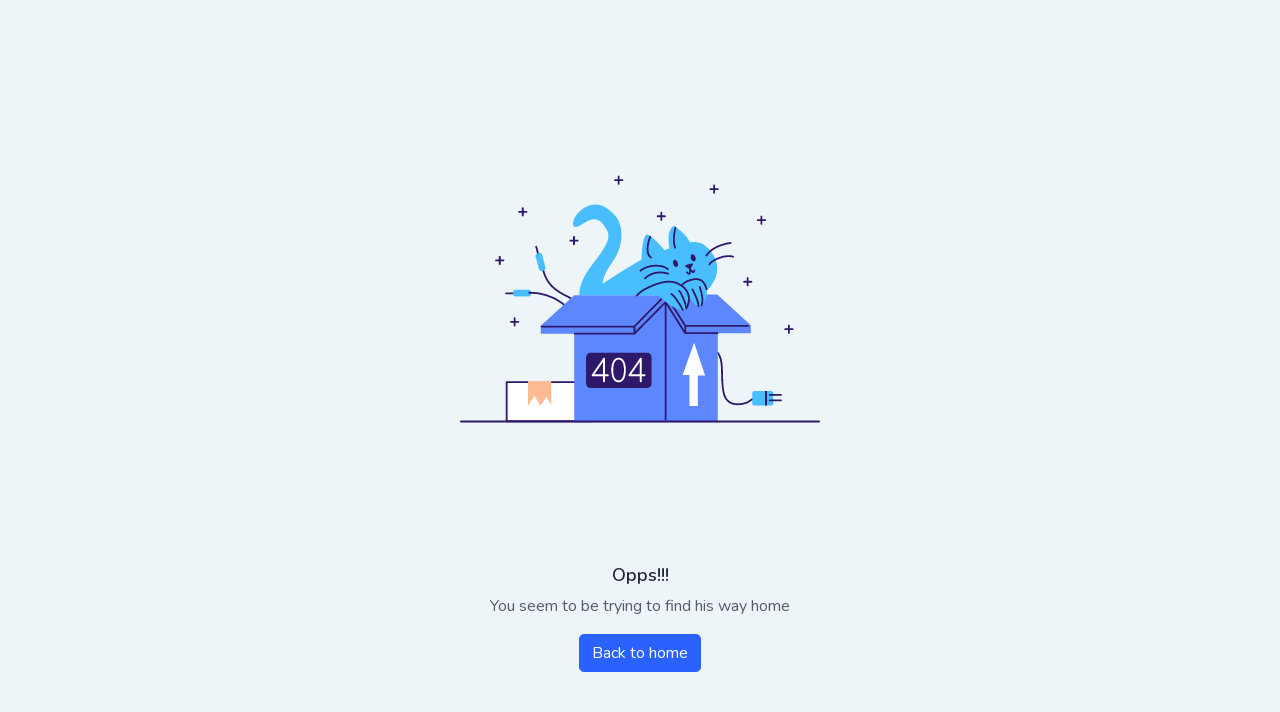

--- FILE ---
content_type: text/html; charset=utf-8
request_url: https://xtreme-nextjs-admin.vercel.app/apps/ecom/shopDetail
body_size: 1485
content:
<!DOCTYPE html><html lang="en"><head><meta charSet="utf-8"/><meta name="viewport" content="width=device-width, initial-scale=1"/><link rel="stylesheet" href="/_next/static/css/bfbc09307378af05.css" data-precedence="next"/><link rel="stylesheet" href="/_next/static/css/275ea9ed7e34671a.css" data-precedence="next"/><link rel="preload" as="script" fetchPriority="low" href="/_next/static/chunks/webpack-e916a711bf6458a3.js"/><script src="/_next/static/chunks/fd9d1056-ff8711d4efd38e35.js" async=""></script><script src="/_next/static/chunks/7023-c83000cda85c6e38.js" async=""></script><script src="/_next/static/chunks/main-app-ae2467b84d230a99.js" async=""></script><script src="/_next/static/chunks/7138-a4b8521524741ad3.js" async=""></script><script src="/_next/static/chunks/app/%5B...not-found%5D/page-9a2196f0b73a4d03.js" async=""></script><script src="/_next/static/chunks/8323-837a6404e9976604.js" async=""></script><script src="/_next/static/chunks/4036-cb175e9dd2d2a502.js" async=""></script><script src="/_next/static/chunks/9109-e7b336516b46b748.js" async=""></script><script src="/_next/static/chunks/2126-fee2f92047c8a50c.js" async=""></script><script src="/_next/static/chunks/3271-6d4c0b1f51178b7b.js" async=""></script><script src="/_next/static/chunks/app/layout-5e06006e4245be6d.js" async=""></script><script src="/_next/static/chunks/6648-1f8941b84a5c694e.js" async=""></script><script src="/_next/static/chunks/app/not-found-b14386426b9eac73.js" async=""></script><title>Xtreme Main Demo</title><meta name="description" content="Xtreme Main kit"/><script src="/_next/static/chunks/polyfills-78c92fac7aa8fdd8.js" noModule=""></script></head><body><script src="/_next/static/chunks/webpack-e916a711bf6458a3.js" async=""></script><script>(self.__next_f=self.__next_f||[]).push([0]);self.__next_f.push([2,null])</script><script>self.__next_f.push([1,"1:HL[\"/_next/static/css/bfbc09307378af05.css\",\"style\"]\n2:HL[\"/_next/static/css/275ea9ed7e34671a.css\",\"style\"]\n"])</script><script>self.__next_f.push([1,"3:I[95751,[],\"\"]\n5:I[66513,[],\"ClientPageRoot\"]\n6:I[99007,[\"7138\",\"static/chunks/7138-a4b8521524741ad3.js\",\"6524\",\"static/chunks/app/%5B...not-found%5D/page-9a2196f0b73a4d03.js\"],\"default\"]\n7:I[39275,[],\"\"]\n9:I[61343,[],\"\"]\na:I[79862,[\"8323\",\"static/chunks/8323-837a6404e9976604.js\",\"4036\",\"static/chunks/4036-cb175e9dd2d2a502.js\",\"9109\",\"static/chunks/9109-e7b336516b46b748.js\",\"2126\",\"static/chunks/2126-fee2f92047c8a50c.js\",\"3271\",\"static/chunks/3271-6d4c0b1f51178b7b.js\",\"3185\",\"static/chunks/app/layout-5e06006e4245be6d.js\"],\"Providers\"]\nb:I[21830,[\"8323\",\"static/chunks/8323-837a6404e9976604.js\",\"4036\",\"static/chunks/4036-cb175e9dd2d2a502.js\",\"9109\",\"static/chunks/9109-e7b336516b46b748.js\",\"2126\",\"static/chunks/2126-fee2f92047c8a50c.js\",\"3271\",\"static/chunks/3271-6d4c0b1f51178b7b.js\",\"3185\",\"static/chunks/app/layout-5e06006e4245be6d.js\"],\"MyApp\"]\nc:I[39140,[\"7138\",\"static/chunks/7138-a4b8521524741ad3.js\",\"6648\",\"static/chunks/6648-1f8941b84a5c694e.js\",\"9160\",\"static/chunks/app/not-found-b14386426b9eac73.js\"],\"default\"]\ne:I[76130,[],\"\"]\n8:[\"not-found\",\"apps/ecom/shopDetail\",\"c\"]\nf:[]\n0:[[[\"$\",\"link\",\"0\",{\"rel\":\"stylesheet\",\"href\":\"/_next/static/css/bfbc09307378af05.css\",\"precedence\":\"next\",\"crossOrigin\":\"$undefined\"}],[\"$\",\"link\",\"1\",{\"rel\":\"stylesheet\",\"href\":\"/_next/static/css/275ea9ed7e34671a.css\",\"precedence\":\"next\",\"crossOrigin\":\"$undefined\"}]],[\"$\",\"$L3\",null,{\"buildId\":\"-wqbqNhmHKMAuNFCx4Nv2\",\"assetPrefix\":\"\",\"initialCanonicalUrl\":\"/apps/ecom/shopDetail\",\"initialTree\":[\"\",{\"children\":[[\"not-found\",\"apps/ecom/shopDetail\",\"c\"],{\"children\":[\"__PAGE__\",{}]}]},\"$undefined\",\"$undefined\",true],\"initialSeedData\":[\"\",{\"children\":[[\"not-found\",\"apps/ecom/shopDetail\",\"c\"],{\"children\":[\"__PAGE__\",{},[[\"$L4\",[\"$\",\"$L5\",null,{\"props\":{\"params\":{\"not-found\":[\"apps\",\"ecom\",\"shopDetail\"]},\"searchParams\":{}},\"Component\":\"$6\"}]],null],null]},[\"$\",\"$L7\",null,{\"parallelRouterKey\":\"children\",\"segmentPath\":[\"children\",\"$8\",\"children\"],\"error\":\"$undefined\",\"errorStyles\":\"$undefined\",\"errorScripts\":\"$undefined\",\"template\":[\"$\",\"$L9\""])</script><script>self.__next_f.push([1,",null,{}],\"templateStyles\":\"$undefined\",\"templateScripts\":\"$undefined\",\"notFound\":\"$undefined\",\"notFoundStyles\":\"$undefined\",\"styles\":null}],null]},[[\"$\",\"html\",null,{\"lang\":\"en\",\"suppressHydrationWarning\":true,\"children\":[\"$\",\"body\",null,{\"children\":[\"$\",\"$La\",null,{\"children\":[\"$\",\"$Lb\",null,{\"children\":[\"$\",\"$L7\",null,{\"parallelRouterKey\":\"children\",\"segmentPath\":[\"children\"],\"error\":\"$undefined\",\"errorStyles\":\"$undefined\",\"errorScripts\":\"$undefined\",\"template\":[\"$\",\"$L9\",null,{}],\"templateStyles\":\"$undefined\",\"templateScripts\":\"$undefined\",\"notFound\":[\"$\",\"$Lc\",null,{}],\"notFoundStyles\":[],\"styles\":null}]}]}]}]}],null],null],\"couldBeIntercepted\":false,\"initialHead\":[false,\"$Ld\"],\"globalErrorComponent\":\"$e\",\"missingSlots\":\"$Wf\"}]]\n"])</script><script>self.__next_f.push([1,"d:[[\"$\",\"meta\",\"0\",{\"name\":\"viewport\",\"content\":\"width=device-width, initial-scale=1\"}],[\"$\",\"meta\",\"1\",{\"charSet\":\"utf-8\"}],[\"$\",\"title\",\"2\",{\"children\":\"Xtreme Main Demo\"}],[\"$\",\"meta\",\"3\",{\"name\":\"description\",\"content\":\"Xtreme Main kit\"}]]\n4:null\n"])</script></body></html>

--- FILE ---
content_type: application/javascript; charset=utf-8
request_url: https://xtreme-nextjs-admin.vercel.app/_next/static/chunks/3753-dafc7e099508cff6.js
body_size: 3743
content:
(self.webpackChunk_N_E=self.webpackChunk_N_E||[]).push([[3753],{99949:function(t,n,e){"use strict";var r=e(88877);function o(){}function i(){}i.resetWarningCache=o,t.exports=function(){function t(t,n,e,o,i,c){if(c!==r){var u=Error("Calling PropTypes validators directly is not supported by the `prop-types` package. Use PropTypes.checkPropTypes() to call them. Read more at http://fb.me/use-check-prop-types");throw u.name="Invariant Violation",u}}function n(){return t}t.isRequired=t;var e={array:t,bigint:t,bool:t,func:t,number:t,object:t,string:t,symbol:t,any:t,arrayOf:n,element:t,elementType:t,instanceOf:n,node:t,objectOf:n,oneOf:n,oneOfType:n,shape:n,exact:n,checkPropTypes:i,resetWarningCache:o};return e.PropTypes=e,e}},41448:function(t,n,e){t.exports=e(99949)()},88877:function(t){"use strict";t.exports="SECRET_DO_NOT_PASS_THIS_OR_YOU_WILL_BE_FIRED"},56750:function(t,n,e){"use strict";var r=e(2265),o=e(41448),i=e.n(o),c=e(56800),u=e.n(c),a=e(87937),s=["className","cssModule","widths","tag"];function f(){return(f=Object.assign?Object.assign.bind():function(t){for(var n=1;n<arguments.length;n++){var e=arguments[n];for(var r in e)Object.prototype.hasOwnProperty.call(e,r)&&(t[r]=e[r])}return t}).apply(this,arguments)}function l(t,n,e){return n in t?Object.defineProperty(t,n,{value:e,enumerable:!0,configurable:!0,writable:!0}):t[n]=e,t}var p=["xs","sm","md","lg","xl","xxl"],d=i().oneOfType([i().number,i().string]),y=i().oneOfType([i().bool,i().number,i().string,i().shape({size:i().oneOfType([i().bool,i().number,i().string]),order:d,offset:d})]),b={tag:a.iC,xs:y,sm:y,md:y,lg:y,xl:y,xxl:y,className:i().string,cssModule:i().object,widths:i().array},m=function(t,n,e){return!0===e||""===e?t?"col":"col-".concat(n):"auto"===e?t?"col-auto":"col-".concat(n,"-auto"):t?"col-".concat(e):"col-".concat(n,"-").concat(e)},h=function(t,n){var e=arguments.length>2&&void 0!==arguments[2]?arguments[2]:p,r=[];return e.forEach(function(e,o){var i=t[e];if(delete t[e],i||""===i){var c=!o;if((0,a.Kn)(i)){var s,f=c?"-":"-".concat(e,"-"),p=m(c,e,i.size);r.push((0,a.mx)(u()((l(s={},p,i.size||""===i.size),l(s,"order".concat(f).concat(i.order),i.order||0===i.order),l(s,"offset".concat(f).concat(i.offset),i.offset||0===i.offset),s)),n))}else{var d=m(c,e,i);r.push(d)}}}),{colClasses:r,modifiedAttributes:t}};function g(t){var n=t.className,e=t.cssModule,o=t.widths,i=t.tag,c=h(function(t,n){if(null==t)return{};var e,r,o=function(t,n){if(null==t)return{};var e,r,o={},i=Object.keys(t);for(r=0;r<i.length;r++)e=i[r],n.indexOf(e)>=0||(o[e]=t[e]);return o}(t,n);if(Object.getOwnPropertySymbols){var i=Object.getOwnPropertySymbols(t);for(r=0;r<i.length;r++)e=i[r],!(n.indexOf(e)>=0)&&Object.prototype.propertyIsEnumerable.call(t,e)&&(o[e]=t[e])}return o}(t,s),e,void 0===o?p:o),l=c.modifiedAttributes,d=c.colClasses;d.length||d.push("col");var y=(0,a.mx)(u()(n,d),e);return r.createElement(void 0===i?"div":i,f({},l,{className:y}))}g.propTypes=b,n.Z=g},21229:function(t,n,e){"use strict";var r=e(2265),o=e(41448),i=e.n(o),c=e(56800),u=e.n(c),a=e(87937),s=["className","cssModule","noGutters","tag","widths"];function f(){return(f=Object.assign?Object.assign.bind():function(t){for(var n=1;n<arguments.length;n++){var e=arguments[n];for(var r in e)Object.prototype.hasOwnProperty.call(e,r)&&(t[r]=e[r])}return t}).apply(this,arguments)}var l=["xs","sm","md","lg","xl","xxl"],p=i().oneOfType([i().number,i().string]),d={tag:a.iC,noGutters:(0,a.x9)(i().bool,"Please use Bootstrap 5 gutter utility classes. https://getbootstrap.com/docs/5.0/layout/gutters/"),className:i().string,cssModule:i().object,xs:p,sm:p,md:p,lg:p,xl:p,xxl:p,widths:i().array};function y(t){var n=t.className,e=t.cssModule,o=t.noGutters,i=t.tag,c=t.widths,p=void 0===c?l:c,d=function(t,n){if(null==t)return{};var e,r,o=function(t,n){if(null==t)return{};var e,r,o={},i=Object.keys(t);for(r=0;r<i.length;r++)e=i[r],n.indexOf(e)>=0||(o[e]=t[e]);return o}(t,n);if(Object.getOwnPropertySymbols){var i=Object.getOwnPropertySymbols(t);for(r=0;r<i.length;r++)e=i[r],!(n.indexOf(e)>=0)&&Object.prototype.propertyIsEnumerable.call(t,e)&&(o[e]=t[e])}return o}(t,s),y=[];p.forEach(function(n,e){var r=t[n];delete d[n],r&&y.push(e?"row-cols-".concat(n,"-").concat(r):"row-cols-".concat(r))});var b=(0,a.mx)(u()(n,o?"gx-0":null,"row",y),e);return r.createElement(void 0===i?"div":i,f({},d,{className:b}))}y.propTypes=d,n.Z=y},87937:function(t,n,e){"use strict";e.d(n,{CE:function(){return l},Do:function(){return w},E5:function(){return E},He:function(){return N},JL:function(){return j},Kn:function(){return A},Nq:function(){return T},O4:function(){return y},Rf:function(){return s},U9:function(){return k},X9:function(){return a},ei:function(){return p},iC:function(){return v},kQ:function(){return P},ku:function(){return M},mP:function(){return I},mx:function(){return f},n5:function(){return h},pp:function(){return u},qW:function(){return g},rb:function(){return x},wF:function(){return O},x9:function(){return b},y_:function(){return _}});var r,o=e(41448),i=e.n(o);function c(t){return(c="function"==typeof Symbol&&"symbol"==typeof Symbol.iterator?function(t){return typeof t}:function(t){return t&&"function"==typeof Symbol&&t.constructor===Symbol&&t!==Symbol.prototype?"symbol":typeof t})(t)}function u(t){document.body.style.paddingRight=t>0?"".concat(t,"px"):null}function a(){var t=window.getComputedStyle(document.body,null);return parseInt(t&&t.getPropertyValue("padding-right")||0,10)}function s(){var t,n,e=((t=document.createElement("div")).style.position="absolute",t.style.top="-9999px",t.style.width="50px",t.style.height="50px",t.style.overflow="scroll",document.body.appendChild(t),n=t.offsetWidth-t.clientWidth,document.body.removeChild(t),n),r=document.querySelectorAll(".fixed-top, .fixed-bottom, .is-fixed, .sticky-top")[0],o=r?parseInt(r.style.paddingRight||0,10):0;document.body.clientWidth<window.innerWidth&&u(o+e)}function f(){var t=arguments.length>0&&void 0!==arguments[0]?arguments[0]:"",n=arguments.length>1&&void 0!==arguments[1]?arguments[1]:r;return n?t.split(" ").map(function(t){return n[t]||t}).join(" "):t}function l(t,n){var e={};return Object.keys(t).forEach(function(r){-1===n.indexOf(r)&&(e[r]=t[r])}),e}function p(t,n){for(var e,r=Array.isArray(n)?n:[n],o=r.length,i={};o>0;)o-=1,i[e=r[o]]=t[e];return i}var d={};function y(t){d[t]||("undefined"!=typeof console&&console.error(t),d[t]=!0)}function b(t,n){return function(e,r,o){null!==e[r]&&void 0!==e[r]&&y('"'.concat(r,'" property of "').concat(o,'" has been deprecated.\n').concat(n));for(var i=arguments.length,c=Array(i>3?i-3:0),u=3;u<i;u++)c[u-3]=arguments[u];return t.apply(void 0,[e,r,o].concat(c))}}var m=("undefined"==typeof window?"undefined":c(window))==="object"&&window.Element||function(){};function h(t,n,e){if(!(t[n]instanceof m))return Error("Invalid prop `"+n+"` supplied to `"+e+"`. Expected prop to be an instance of Element. Validation failed.")}var g=i().oneOfType([i().string,i().func,h,i().shape({current:i().any})]),v=i().oneOfType([i().func,i().string,i().shape({$$typeof:i().symbol,render:i().func}),i().arrayOf(i().oneOfType([i().func,i().string,i().shape({$$typeof:i().symbol,render:i().func})]))]),O={Fade:150,Collapse:350,Modal:300,Carousel:600,Offcanvas:300},x=["in","mountOnEnter","unmountOnExit","appear","enter","exit","timeout","onEnter","onEntering","onEntered","onExit","onExiting","onExited"],E={ENTERING:"entering",ENTERED:"entered",EXITING:"exiting",EXITED:"exited"},w={esc:27,space:32,enter:13,tab:9,up:38,down:40,home:36,end:35,n:78,p:80},j=["auto-start","auto","auto-end","top-start","top","top-end","right-start","right","right-end","bottom-end","bottom","bottom-start","left-end","left","left-start"],T=!!("undefined"!=typeof window&&window.document&&window.document.createElement);function S(t){return null==t?void 0===t?"[object Undefined]":"[object Null]":Object.prototype.toString.call(t)}function A(t){var n=c(t);return null!=t&&("object"===n||"function"===n)}function N(t){var n=c(t),e=0/0;if("number"===n)return t;if("symbol"===n||"object"===n&&"[object Symbol]"===S(t))return e;if(A(t)){var r="function"==typeof t.valueOf?t.valueOf():t;t=A(r)?"".concat(r):r}if("string"!==n)return 0===t?t:+t;t=t.replace(/^\s+|\s+$/g,"");var o=/^0b[01]+$/i.test(t);return o||/^0o[0-7]+$/i.test(t)?parseInt(t.slice(2),o?2:8):/^[-+]0x[0-9a-f]+$/i.test(t)?e:+t}function P(t){if(t&&"object"===c(t)&&"current"in t)return t.current;if(function(t){if(!A(t))return!1;var n=S(t);return"[object Function]"===n||"[object AsyncFunction]"===n||"[object GeneratorFunction]"===n||"[object Proxy]"===n}(t))return t();if("string"==typeof t&&T){var n=document.querySelectorAll(t);if(n.length||(n=document.querySelectorAll("#".concat(t))),!n.length)throw Error("The target '".concat(t,"' could not be identified in the dom, tip: check spelling"));return n}return t}function C(t){return null!==t&&(Array.isArray(t)||T&&"number"==typeof t.length)}function k(t,n){var e=P(t);return n?C(e)?e:null===e?[]:[e]:C(e)?e[0]:e}var I=["touchstart","click"];function _(t,n,e,r){var o=t;C(o)||(o=[o]);var i=e;if("string"==typeof i&&(i=i.split(/\s+/)),!C(o)||"function"!=typeof n||!Array.isArray(i))throw Error("\n      The first argument of this function must be DOM node or an array on DOM nodes or NodeList.\n      The second must be a function.\n      The third is a string or an array of strings that represents DOM events\n    ");return Array.prototype.forEach.call(i,function(t){Array.prototype.forEach.call(o,function(e){e.addEventListener(t,n,r)})}),function(){Array.prototype.forEach.call(i,function(t){Array.prototype.forEach.call(o,function(e){e.removeEventListener(t,n,r)})})}}var M=["a[href]","area[href]","input:not([disabled]):not([type=hidden])","select:not([disabled])","textarea:not([disabled])","button:not([disabled])","object","embed","[tabindex]:not(.modal):not(.offcanvas)","audio[controls]","video[controls]",'[contenteditable]:not([contenteditable="false"])']},56800:function(t,n){var e;/*!
	Copyright (c) 2018 Jed Watson.
	Licensed under the MIT License (MIT), see
	http://jedwatson.github.io/classnames
*/!function(){"use strict";var r={}.hasOwnProperty;function o(){for(var t="",n=0;n<arguments.length;n++){var e=arguments[n];e&&(t=i(t,function(t){if("string"==typeof t||"number"==typeof t)return t;if("object"!=typeof t)return"";if(Array.isArray(t))return o.apply(null,t);if(t.toString!==Object.prototype.toString&&!t.toString.toString().includes("[native code]"))return t.toString();var n="";for(var e in t)r.call(t,e)&&t[e]&&(n=i(n,e));return n}(e)))}return t}function i(t,n){return n?t?t+" "+n:t+n:t}t.exports?(o.default=o,t.exports=o):void 0!==(e=(function(){return o}).apply(n,[]))&&(t.exports=e)}()}}]);

--- FILE ---
content_type: application/javascript; charset=utf-8
request_url: https://xtreme-nextjs-admin.vercel.app/_next/static/chunks/app/layout-5e06006e4245be6d.js
body_size: 10625
content:
(self.webpackChunk_N_E=self.webpackChunk_N_E||[]).push([[3185],{57277:function(e,t,a){Promise.resolve().then(a.bind(a,33739)),Promise.resolve().then(a.bind(a,87897)),Promise.resolve().then(a.bind(a,62550)),Promise.resolve().then(a.bind(a,37166)),Promise.resolve().then(a.bind(a,32708)),Promise.resolve().then(a.bind(a,21830)),Promise.resolve().then(a.bind(a,79862)),Promise.resolve().then(a.t.bind(a,27162,23))},21830:function(e,t,a){"use strict";a.d(t,{MyApp:function(){return E}});var i=a(57437);a(2265);var n=a(58323),r=a(41469);a(27162);var o=a(69873),A=a.n(o),s=a(42126);let l=new(A())(s.Z),d=[{id:1,color:"info",title:"Lorem ipsum dolor sit amet, consectetur adipiscing elit, sed do eiusmod tempor incididunt ut labore et dolore magna aliqua. Ut enim ad minim veniam, quis nostrud exercitation ullamco laboris nisi ut aliquip ex ea commodo consequat. Duis aute irure dolor in reprehenderit in voluptate velit esse cillum dolore eu fugiat nulla pariatur. Excepteur sint occaecat cupidatat non proident, sunt in culpa qui officia deserunt mollit anim id est laborum.",datef:"2021-06-03T23:28:56.782Z",deleted:!1},{id:2,color:"danger",title:"Sed ut perspiciatis unde omnis iste natus error sit voluptatem accusantium doloremque laudantium, totam rem aperiam, eaque ipsa quae ab illo inventore veritatis et quasi architecto beatae vitae dicta sunt explicabo. Nemo enim ipsam voluptatem quia voluptas sit aspernatur aut odit aut fugit,",datef:"2021-06-02T23:28:56.782Z",deleted:!1},{id:3,color:"warning",title:"consectetur, adipisci velit, sed quia non numquam eius modi tempora incidunt ut labore et dolore magnam aliquam quaerat voluptatem. Ut enim ad minima veniam, quis nostrum exercitationem ullam corporis suscipit laboriosam, nisi ut aliquid ex ea commodi consequatur?",datef:"2021-06-01T23:28:56.782Z",deleted:!1},{id:4,color:"success",title:"Lorem ipsum dolor sit amet, consectetur adipiscing elit, sed do eiusmod tempor incididunt ut labore et dolore magna aliqua. Ut enim ad minim veniam, quis nostrud exercitation ullamco laboris nisi ut aliquip ex ea commodo consequat. Duis aute irure dolor in reprehenderit in voluptate velit esse cillum dolore eu fugiat nulla pariatur. Excepteur sint occaecat cupidatat non proident, sunt in culpa qui officia deserunt mollit anim id est laborum.",datef:"2021-06-03T23:28:56.782Z",deleted:!1}];l.onGet("/api/data/notes/NotesData").reply(()=>[200,d]);var c=a(33739),m=a(87897),u=a(62550),p=a(37166),h=a(32708);let f=[{id:1,name:"James Johnson",status:"online",thumb:c.default,recent:!1,excerpt:"Theme Developer",chatHistory:[{0:{from:["Tom got a small piece of pie."],to:["I'd rather be a bird than a fish.","They got there early, and they got really good seats."]},1:{from:["If I don’t like something, I’ll stay away from it.","I want more detailed information."],to:["We need to rent a room for our party."]}}]},{id:2,name:"Maria Hernandez",status:"away",thumb:m.default,recent:!0,excerpt:"Doctor",chatHistory:[{0:{from:["The sky is clear","How was the math test?"],to:["She always speaks to him in a loud voice."]},1:{from:["The memory we used to share is no longer coherent.","The mysterious diary records the voice.","The old apple revels in its authority."],to:["Please wait outside of the house."]}}]},{id:3,name:"David Smith",status:"busy",thumb:u.default,recent:!1,excerpt:"Hacker",chatHistory:[{0:{from:["Tom got a small piece of pie."],to:["I'd rather be a bird than a fish.","They got there early, and they got really good seats."]},1:{from:["If I don’t like something, I’ll stay away from it.","I want more detailed information."],to:["We need to rent a room for our party."]}}]},{id:4,name:"Maria Rodriguez",status:"offline",thumb:p.default,recent:!0,excerpt:"Accountant",chatHistory:[{0:{from:["The sky is clear","How was the math test?"],to:["She always speaks to him in a loud voice."]},1:{from:["The memory we used to share is no longer coherent.","The mysterious diary records the voice.","The old apple revels in its authority."],to:["Please wait outside of the house."]}}]},{id:5,name:"Robert Smith",status:"online",thumb:h.default,recent:!0,excerpt:"Front End Developer",chatHistory:[{0:{from:["Tom got a small piece of pie."],to:["I'd rather be a bird than a fish.","They got there early, and they got really good seats."]},1:{from:["If I don’t like something, I’ll stay away from it.","I want more detailed information."],to:["We need to rent a room for our party."]}}]},{id:6,name:"Joseph Sarah",status:"busy",thumb:c.default,recent:!1,excerpt:"Graphics Designer",chatHistory:[{0:{from:["The sky is clear","How was the math test?"],to:["She always speaks to him in a loud voice."]},1:{from:["The memory we used to share is no longer coherent.","The mysterious diary records the voice.","The old apple revels in its authority."],to:["Please wait outside of the house."]}}]},{id:7,name:"Thomas Smith",status:"away",thumb:m.default,recent:!0,excerpt:"Back End Developer",chatHistory:[{0:{from:["Tom got a small piece of pie."],to:["I'd rather be a bird than a fish.","They got there early, and they got really good seats."]},1:{from:["If I don’t like something, I’ll stay away from it.","I want more detailed information."],to:["We need to rent a room for our party."]}}]},{id:8,name:"David Elizabeth",status:"offline",thumb:u.default,recent:!1,excerpt:"Theme Developer",chatHistory:[{0:{from:["The sky is clear","How was the math test?"],to:["She always speaks to him in a loud voice."]},1:{from:["The memory we used to share is no longer coherent.","The mysterious diary records the voice.","The old apple revels in its authority."],to:["Please wait outside of the house."]}}]},{id:9,name:"Charles Martha",status:"online",thumb:p.default,recent:!1,excerpt:"Administrator",chatHistory:[{0:{from:["Tom got a small piece of pie."],to:["I'd rather be a bird than a fish.","They got there early, and they got really good seats."]},1:{from:["If I don’t like something, I’ll stay away from it.","I want more detailed information."],to:["We need to rent a room for our party."]}}]},{id:10,name:"Samuel Eliza",status:"online",thumb:h.default,recent:!1,excerpt:"Doctor",chatHistory:[{0:{from:["The sky is clear","How was the math test?"],to:["She always speaks to him in a loud voice."]},1:{from:["The memory we used to share is no longer coherent.","The mysterious diary records the voice.","The old apple revels in its authority."],to:["Please wait outside of the house."]}}]}];l.onGet("/api/data/chat/ChatData").reply(()=>[200,f]);let g=[{id:1,firstname:"Georgeanna",lastname:"Ramero",image:m.default,department:"Sales",company:"Muller Inc",phone:"456-485-5623",email:"qq739v47ggn@claimab.com",address:"19214 110th Rd, Saint Albans, NY, 1141",notes:"Devolved Tangible Projection",frequentlycontacted:!0,starred:!0,deleted:!1},{id:2,firstname:"Cami",lastname:"Macha",image:u.default,department:"Support",company:"Zboncak LLC",phone:"999-895-9652",email:"Camisad@claimab.com",address:"76 Hamilton Ave, Yonkers, NY, 10705",notes:"Horizontal Bi-Directional Capability",frequentlycontacted:!1,starred:!1,deleted:!1},{id:3,firstname:"Alda",lastname:"Ziemer",image:p.default,department:"Engineering",company:"Lehner-Jacobson",phone:"789-854-8950",email:"Ziemer234@claimab.com",address:"930 Fruit Ave, Farrell, PA, 16121",notes:"Switchable Multimedia Hub",frequentlycontacted:!0,starred:!1,deleted:!1},{id:4,firstname:"Luciano",lastname:"Macpherson",image:h.default,department:"Support",company:"Champlin",phone:"452-652-5230",email:"Macpherson34@claimab.com",address:"19103 Stefani Ave, Cerritos, CA, 90703",notes:"Versatile Web-Enabled Groupware",frequentlycontacted:!1,starred:!0,deleted:!0},{id:5,firstname:"Dalton",lastname:"Paden",image:c.default,department:"Engineering",company:"Balistreri",phone:"985-985-7850",email:"Dalton321@claimab.com",address:"3059 Edgewood Park Ct, Commerce Township",notes:"Cloned 6Thgeneration Access",frequentlycontacted:!1,starred:!1,deleted:!1},{id:6,firstname:"Juan",lastname:"Granado",image:m.default,department:"Support",company:"Bernier-Ankunding",phone:"230-541-5231",email:"Granado567@claimab.com",address:"1330 N Douglas Ave, Arlington Heights",notes:"Multi-Tiered Coherent Workforce",frequentlycontacted:!0,starred:!1,deleted:!0},{id:7,firstname:"Reva",lastname:"Allen",image:u.default,department:"Support",company:"Rosenbaum Inc",phone:"478-582-6520",email:"Allen326@claimab.com",address:"180 Topp Ln, Tupelo, MS",notes:"Upgradable 6Thgeneration Pricingstructure",frequentlycontacted:!1,starred:!1,deleted:!0},{id:8,firstname:"Jule",lastname:"Huseman",image:p.default,department:"Sales",company:"Smith-Romaguera",phone:"123-652-2301",email:"Huseman458@claimab.com",address:"33 Caraway Rd, Reisterstown, MD",notes:"Optimized Dedicated Toolset",frequentlycontacted:!0,starred:!0,deleted:!0},{id:9,firstname:"Bridgette",lastname:"Phung",image:h.default,department:"Engineering",company:"Corwin-Kassulke",phone:"652-452-6521",email:"Bridgette890@claimab.com",address:"#RR, Bruceton Mills, WV",notes:"Right-Sized Tertiary Success",frequentlycontacted:!1,starred:!0,deleted:!0},{id:10,firstname:"Ernest",lastname:"Cousins",image:m.default,department:"Support",company:"Homenick-Hartmann",phone:"785-985-6541",email:"Ernest6543@claimab.com",address:"Michael I. Days 3756 Preston Street Wichita",notes:"Progressive Systematic Application",frequentlycontacted:!1,starred:!1,deleted:!0},{id:11,firstname:"Nicolette",lastname:"Trapani",image:c.default,department:"Engineering",company:"Gleason",phone:"652-632-6520",email:"Nicoletteesdasd4@claimab.com",address:"Carol J. Stephens 1635 Franklin Street Montgomery",notes:"Vision-Oriented Nextgeneration Hardware",frequentlycontacted:!1,starred:!1,deleted:!0},{id:12,firstname:"Virginia",lastname:"Bourdeau",image:m.default,department:"Support",company:"McKenzie and Sons",phone:"125-985-3210",email:"Bourdeauerwe@claimab.com",address:"Donald M. Palmer 2595 Pearlman Avenue",notes:"Multi-Lateral Contextually-Based Collaboration",frequentlycontacted:!0,starred:!1,deleted:!1},{id:13,firstname:"Janita",lastname:"Vogl",image:u.default,department:"Sales",company:"Erdman-Moen",phone:"541-521-6320",email:"Janitafdaa@claimab.com",address:"Micheal R. Porterfield 508 Virginia Street",notes:"Optimized Reciprocal Core",frequentlycontacted:!0,starred:!0,deleted:!1},{id:14,firstname:"Jeneva",lastname:"Bridgeforth",image:p.default,department:"Engineering",company:"Fay LLC",phone:"975-895-5240",email:"Bridgeforth564@claimab.com",address:"Nathan K. Flores 1516 Holt Street West Palm",notes:"Distributed Scalable Database",frequentlycontacted:!0,starred:!0,deleted:!1},{id:15,firstname:"Roselia",lastname:"Principe",image:h.default,department:"Sales",company:"Bode-Oberbrunner",phone:"874-546-6521",email:"Principe326@claimab.com",address:"2915 Auburn Creek LnLeague City",notes:"Digitized Content-Based Hardware",frequentlycontacted:!1,starred:!0,deleted:!1},{id:16,firstname:"Elvira",lastname:"Hylton",image:c.default,department:"Support",company:"Pagac Group",phone:"652-542-5200",email:"Elviraoknsss@claimab.com",address:"2725 Cottage Rd Alpine",notes:"Reduced Intangible Challenge",frequentlycontacted:!1,starred:!1,deleted:!1},{id:17,firstname:"Maragaret",lastname:"Pecor",image:m.default,department:"Sales",company:"Predovic and Sons",phone:"326-984-1200",email:"Maragaret4352@mediafire.com",address:"307 Hardy St Aberdeen",notes:"Secured Impactful Project",frequentlycontacted:!0,starred:!0,deleted:!1},{id:18,firstname:"Willena",lastname:"Sugrue",image:u.default,department:"Support",company:"Graham Group",phone:"265-632-4521",email:"Willena75637@claimab.com",address:"15919 Golf Club Dr Crosby",notes:"Inverse Directional Throughput",frequentlycontacted:!0,starred:!0,deleted:!1},{id:19,firstname:"Eura",lastname:"Solley",image:p.default,department:"Sales",company:"Toy-Ryan",phone:"645-647-4800",email:"Solley6472@claimab.com",address:"Po Box 144 Rhome",notes:"Organized Disintermediate Budgetarymanagement",frequentlycontacted:!1,starred:!1,deleted:!0},{id:20,firstname:"Velva",lastname:"Brockett",image:h.default,department:"Support",company:"Walsh Ltd",phone:"654-985-6520",email:"Brocketterewgdb@claimab.com",address:"34 Fairview Ln Palm Coast",notes:"Seamless Object-Oriented Framework",frequentlycontacted:!1,starred:!0,deleted:!0},{id:21,firstname:"Anya",lastname:"Snapp",image:u.default,department:"Support",company:"Romaguera Inc",phone:"456-652-3210",email:"Snapp76848@claimab.com",address:"17919 Barney Dr Accokeek",notes:"Realigned Attitude-Oriented Standardization",frequentlycontacted:!0,starred:!1,deleted:!1},{id:22,firstname:"Latoria",lastname:"Penaloza",image:c.default,department:"Engineering",company:"Leuschke",phone:"459-985-4520",email:"Penaloza3546@claimab.com",address:"14 Huntington Dr Greenbrier",notes:"Focused Modular Securedline",frequentlycontacted:!0,starred:!1,deleted:!0},{id:23,firstname:"Tamika",lastname:"Inman",image:m.default,department:"Sales",company:"Schumm",phone:"645-978-4150",email:"Tamikadfdf45@claimab.com",address:"1341 Mentionville Rd Darien",notes:"Visionary Executive Initiative",frequentlycontacted:!0,starred:!1,deleted:!0},{id:24,firstname:"Erich",lastname:"Aragon",image:u.default,department:"Business Development",company:"Brakus",phone:"450-980-6520",email:"Aragondfdf4567@claimab.com",address:"13 Pent Rd Branford",notes:"Multi-Tiered Hybrid Groupware",frequentlycontacted:!1,starred:!1,deleted:!0},{id:25,firstname:"Johanna",lastname:"Randel",image:p.default,department:"Sales",company:"Goyette",phone:"120-320-4520",email:"Johanna456@claimab.com",address:"5791 S Staghorn Cholla Ct Apache Junction",notes:"Reduced Tangible Project",frequentlycontacted:!0,starred:!0,deleted:!0},{id:26,firstname:"Victorina",lastname:"Heinze",image:p.default,department:"Business Development",company:"Fritsch",phone:"452-521-1230",email:"Victorina4545@claimab.com",address:"69 El Molino Dr Clayton",notes:"Enhanced Web-Enabled Info-Mediaries",frequentlycontacted:!1,starred:!1,deleted:!0},{id:27,firstname:"Kiley",lastname:"Light",image:h.default,department:"Sales",company:"Langosh",phone:"652-452-1230",email:"Kileydfdfd45@claimab.com",address:"215 Waterfront Ct Noblesville",notes:"Function-Based Systemic Localareanetwork",frequentlycontacted:!1,starred:!0,deleted:!1},{id:28,firstname:"Sanford",lastname:"Delorenzo",image:c.default,department:"Engineering",company:"Huels",phone:"963-652-1230",email:"Delorenzo3456@claimab.com",address:"11212 Amber Rd Manistee",notes:"Reactive Transitional Archive",frequentlycontacted:!0,starred:!0,deleted:!1},{id:29,firstname:"Hans",lastname:"Strebel",image:m.default,department:"Sales",company:"Kohler",phone:"546-654-1230",email:"Strebel345@claimab.com",address:"2009 W Azalea Ave Baker",notes:"Operative Mobile Portal",frequentlycontacted:!1,starred:!1,deleted:!1},{id:30,firstname:"Roger",lastname:"Trinidad",image:c.default,department:"Sales",company:"Kling-Hintz",phone:"123-456-7890",email:"3mcrz8gmymd@claimab.com",address:"203 Dawn Dr, Mount Holly, NC, 28120",notes:"Fundamental Maximized Systemengine",frequentlycontacted:!1,starred:!0,deleted:!0}];l.onGet("/api/data/contacts/ContactsData").reply(()=>[200,JSON.parse(JSON.stringify(g))]);let b=[{id:1,from:"James Smith",thumbnail:c.default,subject:"It is a long established.",time:"3:45 PM",To:"abc@company.com",emailExcerpt:"Contrary to popular belief, Lorem Ipsum is not simply random text. ",emailContent:"<p>Dummy text is text that is used in the publishing industry or by web designers to occupy the space which will later be filled with. </p>",unread:!0,checked:!1,starred:!0,important:!1,inbox:!0,sent:!1,draft:!1,spam:!1,trash:!1,label:"Promotional"},{id:2,from:"Michael Smith",thumbnail:m.default,subject:"fact that a reader will be distracted.",time:"6:01 PM",To:"abc@company.com",emailExcerpt:"It has roots in a piece of classical Latin literature from 45 BC",emailContent:"<p>Dummy text is also used to demonstrate the appearance of different typefaces and layouts, and in general the content of dummy text is nonsensical. ",unread:!0,checked:!1,starred:!0,important:!1,inbox:!1,sent:!1,draft:!0,spam:!1,trash:!1,label:"Social"},{id:3,from:"Robert Smith",thumbnail:u.default,subject:"The point of using Lorem Ipsum is that it has a more-or-less normal",time:"7:10 AM",To:"abc@company.com",emailExcerpt:"Richard McClintock, a Latin professor at Hampden-Sydney",emailContent:"<p>Dummy text is also used to demonstrate the appearance of different typefaces and layouts, and in general the content of dummy text is nonsensical. ",unread:!1,checked:!1,starred:!1,important:!0,inbox:!1,sent:!0,draft:!1,spam:!1,trash:!1,label:"Promotional"},{id:4,from:"Maria Garcia",thumbnail:p.default,subject:"Contrary to popular belief, Lorem Ipsum is.",time:"8:21 PM",To:"abc@company.com",emailExcerpt:"Lorem Ipsum passage, and going through",emailContent:"<p>Furthermore, it is advantageous when the dummy text is relatively realistic so that the layout impression of the final publication is not compromised.</p>",unread:!1,checked:!1,starred:!0,important:!1,inbox:!1,sent:!1,draft:!0,spam:!1,trash:!1,label:"Social"},{id:5,from:"David Smith",thumbnail:h.default,subject:"literature from 45 BC, making",time:"5:45 PM",To:"abc@company.com",emailExcerpt:"The standard chunk of Lorem Ipsum used since the 1500s",emailContent:"<p>One disadvantage of Lorum Ipsum is that in Latin certain letters appear more frequently than others which creates a distinct visual impression.</p>",unread:!1,checked:!1,starred:!1,important:!0,inbox:!0,sent:!1,draft:!1,spam:!1,trash:!1,label:"Social"},{id:6,from:"Maria Rodriguez",thumbnail:u.default,subject:"a Latin professor at Hampden-Sydney College.",time:"11:32 AM",To:"abc@company.com",emailExcerpt:"Cicero are also reproduced in their exact original form",emailContent:"<p>Thus, Lorem Ipsum has only limited suitability as a visual filler for German texts. If the fill text is intended to illustrate the characteristics of different typefaces.</p>",unread:!1,checked:!1,starred:!1,important:!0,inbox:!0,sent:!1,draft:!1,spam:!1,trash:!1,label:"Health"},{id:7,from:"Mary Smith",thumbnail:p.default,subject:"the cites of the word in classical.",time:"12:11 PM",To:"abc@company.com",emailExcerpt:"There are many variations of passages of Lorem Ipsum available",emailContent:"<p>There is now an abundance of readable dummy texts. These are usually used when a text is required purely to fill a space.These alternatives to the classic Lorem Ipsum texts are often amusing and tell short, funny or nonsensical stories.</p>",unread:!0,checked:!1,starred:!1,important:!1,inbox:!0,sent:!1,draft:!1,spam:!1,trash:!1,label:"Social"},{id:8,from:"Maria Hernandez",thumbnail:h.default,subject:" This book is a treatise on the theory of ethics.",time:"11:55 AM",To:"abc@company.com",emailExcerpt:"the majority have suffered alteration in some form, by injected ",emailContent:"<p>According to most sources, Lorum Ipsum can be traced back to a text composed by Cicero in 45 BC. Allegedly, a Latin scholar established the origin of the text.</p>",unread:!1,checked:!1,starred:!1,important:!0,inbox:!1,sent:!1,draft:!1,spam:!0,trash:!1,label:"Social"},{id:9,from:"Maria Martinez",thumbnail:c.default,subject:"Lorem Ipsum used since the 1500s is reproduced.",time:"10:23 AM",To:"abc@company.com",emailExcerpt:"If you are going to use a passage of Lorem Ipsum",emailContent:"<p>It seems that only fragments of the original text remain in the Lorem Ipsum texts used today. One may speculate that over the course of time certain letters.</p>",unread:!1,checked:!1,starred:!1,important:!1,inbox:!1,sent:!1,draft:!1,spam:!1,trash:!0,label:"Promotional"},{id:10,from:"James Johnson",thumbnail:m.default,subject:"accompanied by English versions from the 1914 translation.",time:"6:40 AM",To:"abc@company.com",emailExcerpt:"you need to be sure there isn't anything",emailContent:"<p>This might also explain why one can now find slightly different versions. Due to the age of the Lorem Ipsum text there are no copyright issues to contend with.</p>",unread:!1,checked:!1,starred:!0,important:!1,inbox:!1,sent:!0,draft:!1,spam:!1,trash:!1,label:"Health"},{id:11,from:"James Smith",thumbnail:u.default,subject:"All the Lorem Ipsum generators on the Internet.",time:"9:44 AM",To:"abc@company.com",emailExcerpt:"All the Lorem Ipsum generators on the Internet tend to repeat predefined",emailContent:"<p>The spread of computers and layout programmes thus made dummy text better known. While in earlier times several lines of the Lorem Ipsum text were repeated in the creation of dummy texts.</p>",unread:!1,checked:!1,starred:!0,important:!1,inbox:!0,sent:!1,draft:!1,spam:!1,trash:!1,label:"Promotional"},{id:12,from:"Michael Smith",thumbnail:c.default,subject:"Latin words, combined with a handful.",time:"12:10 PM",To:"abc@company.com",emailExcerpt:"combined with a handful of model sentence structures",emailContent:"<p>basis for many dummy text or Lorem Ipsum generators. Based on 'De finibus', these generators automatically create longer sections of the Lorem Ipsum text or various other filler texts.</p>",unread:!1,checked:!1,starred:!1,important:!1,inbox:!0,sent:!1,draft:!0,spam:!1,trash:!0,label:"Social"},{id:13,from:"Robert Smith",thumbnail:m.default,subject:"If you are going to use a passage.",time:"6:58 PM",To:"abc@company.com",emailExcerpt:"Lorem Ipsum is therefore always free from repetition, injected humour",emailContent:"<p>The phrasal sequence of the Lorem Ipsum text is now so widespread and commonplace that many DTP programmes can generate dummy text using the starting sequence.</p>",unread:!1,checked:!1,starred:!0,important:!0,inbox:!1,sent:!0,draft:!1,spam:!1,trash:!1,label:"Health"},{id:14,from:"Maria Garcia",thumbnail:u.default,subject:"piece of classical Latin literature.",time:"3:46 AM",To:"abc@company.com",emailExcerpt:"Lorem Ipsum passage, and going through the cites",emailContent:"<p>now recognized by electronic pre-press systems and, when found, an alarm can be raised. This avoids a publication going to print with overlooked dummy text.</p>",unread:!1,checked:!1,starred:!0,important:!1,inbox:!1,sent:!1,draft:!1,spam:!1,trash:!0,label:"Social"},{id:15,from:"David Smith",thumbnail:p.default,subject:"first true generator on the Internet.",time:"5:47 PM",To:"abc@company.com",emailExcerpt:"Lorem Ipsum is simply dummy text of the printing and typesetting industry.",emailContent:"<p>Certain internet providers exploit the fact that fill text cannot be recognized by automatic search engines - meaningful information cannot be distinguished from meaningless.</p>",unread:!1,checked:!1,starred:!1,important:!1,inbox:!1,sent:!1,draft:!1,spam:!1,trash:!0,label:"Promotional"},{id:16,from:"Maria Rodriguez",thumbnail:h.default,subject:"combined with a handful of model sentence structure.",time:"1:54 PM",To:"abc@company.com",emailExcerpt:"Lorem Ipsum has been the industry's standard dummy text ever since the 1500s",emailContent:"<p>Target-generated dummy text mixed with a certain combination of search terms can lead to an increased frequency of visits by search machine users. As a consequence, advertising revenues, which rely on website 'hits', are increased.</p>",unread:!0,checked:!1,starred:!1,important:!0,inbox:!0,sent:!1,draft:!1,spam:!1,trash:!0,label:"Social"},{id:17,from:"Mary Smith",thumbnail:u.default,subject:"randomised words which don't look even.",time:"2:30 PM",To:"abc@company.com",emailExcerpt:"when an unknown printer took a galley of type",emailContent:"<p>Vitae purus faucibus ornare suspendisse sed nisi lacus sed viverra. Amet nisl suscipit adipiscing bibendum est ultricies integer.</p>",unread:!0,checked:!1,starred:!1,important:!1,inbox:!1,sent:!1,draft:!1,spam:!0,trash:!1,label:"Health"},{id:18,from:"Maria Hernandez",thumbnail:p.default,subject:"Lorem Ipsum generators on the Internet tend.",time:"7:03 AM",To:"abc@company.com",emailExcerpt:"scrambled it to make a type specimen book",emailContent:"<p>Volutpat diam ut venenatis tellus in metus vulputate eu. Id aliquet lectus proin nibh nisl condimentum id venenatis. Risus quis varius quam quisque id diam vel. Pulvinar pellentesque habitant morbi tristique senectus et netus et.</p>",unread:!1,checked:!1,starred:!1,important:!0,inbox:!1,sent:!0,draft:!1,spam:!1,trash:!1,label:"Promotional"},{id:19,from:"Maria Martinez",thumbnail:h.default,subject:"combined with a handful of model.",time:"6:24 PM",To:"abc@company.com",emailExcerpt:"It has survived not only five centuries",emailContent:"<p>Scelerisque purus semper eget duis at. Tempus imperdiet nulla malesuada pellentesque elit. Vitae semper quis lectus nulla at volutpat. Ac tortor vitae purus faucibus ornare suspendisse.</p>",unread:!0,checked:!1,starred:!1,important:!1,inbox:!1,sent:!1,draft:!0,spam:!1,trash:!1,label:"Health"},{id:20,from:"James Johnson",thumbnail:c.default,subject:"The Extremes of Good and Evil.",time:"9:11 PM",To:"abc@company.com",emailExcerpt:"athe 1960s with the release of Letraset sheets containings",emailContent:"<p>Ultrices in iaculis nunc sed augue lacus viverra. Tellus cras adipiscing enim eu turpis egestas. Libero enim sed faucibus turpis in eu mi bibendum neque. Consectetur adipiscing elit ut aliquam. Mattis nunc sed blandit libero volutpat sed cras. </p>",unread:!1,checked:!1,starred:!0,important:!0,inbox:!0,sent:!1,draft:!1,spam:!1,trash:!1,label:"Social"}];l.onGet("/api/data/email/EmailData").reply(()=>[200,JSON.parse(JSON.stringify(b))]);let y=[{Id:1,ticketTitle:"Sed ut perspiciatis unde omnis iste",ticketDescription:"ab illo inventore veritatis et quasi architecto beatae vitae dicta sunt explicabo. Nemo enim ipsam voluptatem quia voluptas sit aspernatur aut odit aut fugit, sed quia consequuntur magni dolores eos",Status:"Closed",Label:"danger",AgentName:"Liam",Date:"02-12-2021",deleted:!1},{Id:2,ticketTitle:"Consequuntur magni dolores eos qui ratione",ticketDescription:"ab illo inventore veritatis et quasi architecto beatae vitae dicta sunt explicabo. Nemo enim ipsam voluptatem quia voluptas sit aspernatur aut odit aut fugit, sed quia consequuntur magni dolores eos",Status:"Pending",Label:"warning",AgentName:"Steve",Date:"02-15-2020",deleted:!1},{Id:3,ticketTitle:"Exercitationem ullam corporis",ticketDescription:"ab illo inventore veritatis et quasi architecto beatae vitae dicta sunt explicabo. Nemo enim ipsam voluptatem quia voluptas sit aspernatur aut odit aut fugit, sed quia consequuntur magni dolores eos",Status:"Open",Label:"success",AgentName:"Jack",Date:"02-15-2020",deleted:!1},{Id:4,ticketTitle:"Sed ut perspiciatis unde omnis iste",ticketDescription:"ab illo inventore veritatis et quasi architecto beatae vitae dicta sunt explicabo. Nemo enim ipsam voluptatem quia voluptas sit aspernatur aut odit aut fugit, sed quia consequuntur magni dolores eos",Status:"Closed",Label:"danger",AgentName:"Steve",Date:"02-15-2020",deleted:!1},{Id:5,ticketTitle:"Exercitationem ullam corporis",ticketDescription:"ab illo inventore veritatis et quasi architecto beatae vitae dicta sunt explicabo. Nemo enim ipsam voluptatem quia voluptas sit aspernatur aut odit aut fugit, sed quia consequuntur magni dolores eos",Status:"Closed",Label:"danger",AgentName:"Liam",Date:"02-15-2020",deleted:!1},{Id:6,ticketTitle:"Consequuntur magni dolores eos qui ratione",ticketDescription:"ab illo inventore veritatis et quasi architecto beatae vitae dicta sunt explicabo. Nemo enim ipsam voluptatem quia voluptas sit aspernatur aut odit aut fugit, sed quia consequuntur magni dolores eos",Status:"Pending",Label:"warning",AgentName:"Jack",Date:"02-15-2020",deleted:!1},{Id:7,ticketTitle:"Sed ut perspiciatis unde omnis iste",ticketDescription:"ab illo inventore veritatis et quasi architecto beatae vitae dicta sunt explicabo. Nemo enim ipsam voluptatem quia voluptas sit aspernatur aut odit aut fugit, sed quia consequuntur magni dolores eos",Status:"Open",Label:"success",AgentName:"Steve",Date:"02-15-2020",deleted:!1},{Id:8,ticketTitle:"Consequuntur magni dolores eos qui ratione",ticketDescription:"ab illo inventore veritatis et quasi architecto beatae vitae dicta sunt explicabo. Nemo enim ipsam voluptatem quia voluptas sit aspernatur aut odit aut fugit, sed quia consequuntur magni dolores eos",Status:"Closed",Label:"danger",AgentName:"John",Date:"02-1-2021",deleted:!1}];l.onGet("/api/data/ticket/TicketData").reply(()=>[200,y]),l.onAny().passThrough();let E=e=>{let{children:t}=e;return(0,i.jsx)(i.Fragment,{children:(0,i.jsxs)(n.zt,{store:r.h,children:[(0,i.jsx)("link",{rel:"preconnect",href:"https://fonts.googleapis.com"}),(0,i.jsx)("link",{rel:"preconnect",href:"https://fonts.gstatic.com",crossOrigin:"true"}),(0,i.jsx)("link",{href:"https://fonts.googleapis.com/css?family=Rubik:300,400,500,600&display=swap",rel:"stylesheet"}),(0,i.jsx)("title",{children:"Xtreme Next Js 14.2.2 Admin Dashbaord"}),(0,i.jsx)("link",{rel:"icon",href:"/favicon.ico"}),t]})})}},41469:function(e,t,a){"use strict";a.d(t,{Dj:function(){return p},h:function(){return u}});var i=a(5574),n=a(81046),r=a(34036),o=a(96709),A=a(62442),s=a(11203),l=a(86033),d=a(51494),c=a(33810);let m={key:"root",storage:n.Z},u=(0,r.xC)({reducer:{customizer:(0,i.OJ)(m,A.ZP),notesReducer:o.ZP,chatReducer:s.ZP,contactsReducer:l.ZP,emailReducer:d.ZP,ticketReducer:c.ZP},middleware:e=>e({serializableCheck:!1,immutableCheck:!1})}),p=(0,i.p5)(u)},11203:function(e,t,a){"use strict";a.d(t,{Hg:function(){return r},WR:function(){return s},gE:function(){return l},g_:function(){return A}});var i=a(42126);let n=(0,a(34036).oM)({name:"chat",initialState:{chats:[],chatContent:1,chatSearch:""},reducers:{getChats:(e,t)=>{e.chats=t.payload},SearchChat:(e,t)=>{e.chatSearch=t.payload},SelectChat:(e,t)=>{e.chatContent=t.payload},sendMsg:{reducer:(e,t)=>{e.chats=e.chats.map(e=>e.id===t.payload.id?{...e,...e.chatHistory[0][1].to.push(t.payload.chatMsg)}:e)},prepare:(e,t)=>({payload:{id:e,chatMsg:t}})}}}),{SearchChat:r,getChats:o,sendMsg:A,SelectChat:s}=n.actions,l=()=>async e=>{try{let t=await i.Z.get("".concat("/api/data/chat/ChatData"));e(o(t.data))}catch(e){throw Error(e)}};t.ZP=n.reducer},86033:function(e,t,a){"use strict";a.d(t,{$l:function(){return o},Vx:function(){return d},_o:function(){return s},f6:function(){return u},mi:function(){return A},uK:function(){return m},xn:function(){return c},yF:function(){return p},z8:function(){return l}});var i=a(42126);let n=(0,a(34036).oM)({name:"contacts",initialState:{contacts:[],contactContent:1,contactSearch:"",editContact:!1,currentFilter:"show_all"},reducers:{getContacts:(e,t)=>{e.contacts=t.payload},SearchContact:(e,t)=>{e.contactSearch=t.payload},SelectContact:(e,t)=>{e.contactContent=t.payload},DeleteContact:(e,t)=>{let a=e.contacts.findIndex(e=>e.id===t.payload);e.contacts.splice(a,1)},toggleStarredContact:(e,t)=>{e.contacts=e.contacts.map(e=>e.id===t.payload?{...e,starred:!e.starred}:e)},isEdit:e=>{e.editContact=!e.editContact},setVisibilityFilter:(e,t)=>{e.currentFilter=t.payload},UpdateContact:{reducer:(e,t)=>{e.contacts=e.contacts.map(e=>e.id===t.payload.id?{...e,[t.payload.field]:t.payload.value}:e)},prepare:(e,t,a)=>({payload:{id:e,field:t,value:a}})},addContact:{reducer:(e,t)=>{e.contacts.push(t.payload)},prepare:(e,t,a,i,n,r,o,A,s,l)=>({payload:{id:e,firstname:t,lastname:a,image:i,department:n,company:r,phone:o,email:A,address:s,notes:l,frequentlycontacted:!1,starred:!1,deleted:!1}})}}}),{getContacts:r,SearchContact:o,isEdit:A,SelectContact:s,DeleteContact:l,toggleStarredContact:d,UpdateContact:c,addContact:m,setVisibilityFilter:u}=n.actions,p=()=>async e=>{try{let t=await i.Z.get("".concat("/api/data/contacts/ContactsData"));e(r(t.data))}catch(e){throw Error(e)}};t.ZP=n.reducer},51494:function(e,t,a){"use strict";a.d(t,{Hy:function(){return o},Q3:function(){return r},f6:function(){return d},jq:function(){return s},nd:function(){return c},oP:function(){return m},qm:function(){return l},x5:function(){return u}});var i=a(42126);let n=(0,a(34036).oM)({name:"email",initialState:{emails:[],emailContent:1,emailSearch:"",currentFilter:"inbox"},reducers:{getEmails:(e,t)=>{e.emails=t.payload},SearchEmail:(e,t)=>{e.emailSearch=t.payload},SelectEmail:(e,t)=>{e.emailContent=t.payload},starEmail:(e,t)=>{e.emails=e.emails.map(e=>e.id===t.payload?{...e,starred:!e.starred}:e)},importantEmail:(e,t)=>{e.emails=e.emails.map(e=>e.id===t.payload?{...e,important:!e.important}:e)},checkEmail:(e,t)=>{e.emails=e.emails.map(e=>e.id===t.payload?{...e,checked:!e.checked}:e)},deleteEmail:(e,t)=>{e.emails=e.emails.map(e=>e.id===t.payload?{...e,trash:!e.trash}:e)},setVisibilityFilter:(e,t)=>{e.currentFilter=t.payload}}}),{SearchEmail:r,SelectEmail:o,getEmails:A,starEmail:s,importantEmail:l,setVisibilityFilter:d,deleteEmail:c,checkEmail:m}=n.actions,u=()=>async e=>{try{let t=await i.Z.get("".concat("/api/data/email/EmailData"));e(A(t.data))}catch(e){throw Error(e)}};t.ZP=n.reducer},96709:function(e,t,a){"use strict";a.d(t,{AL:function(){return d},EC:function(){return s},cW:function(){return A},jB:function(){return r},jO:function(){return c},yb:function(){return l}});var i=a(42126);let n=(0,a(34036).oM)({name:"notes",initialState:{notes:[],notesContent:1,noteSearch:""},reducers:{getNotes:(e,t)=>{e.notes=t.payload},SearchNotes:(e,t)=>{e.noteSearch=t.payload},SelectNote:(e,t)=>{e.notesContent=t.payload},DeleteNote(e,t){let a=e.notes.findIndex(e=>e.id===t.payload);e.notes.splice(a,1)},UpdateNote:{reducer:(e,t)=>{e.notes=e.notes.map(e=>e.id===t.payload.id?{...e,[t.payload.field]:t.payload.value}:e)},prepare:(e,t,a)=>({payload:{id:e,field:t,value:a}})},addNote:{reducer:(e,t)=>{e.notes.push(t.payload)},prepare:(e,t,a)=>({payload:{id:e,title:t,color:a,datef:new Date().toDateString(),deleted:!1}})}}}),{SearchNotes:r,getNotes:o,SelectNote:A,DeleteNote:s,UpdateNote:l,addNote:d}=n.actions,c=()=>async e=>{try{let t=await i.Z.get("".concat("/api/data/notes/NotesData"));e(o(t.data))}catch(e){throw Error(e)}};t.ZP=n.reducer},33810:function(e,t,a){"use strict";a.d(t,{Ni:function(){return l},cc:function(){return s},f6:function(){return o},hM:function(){return A}});var i=a(42126);let n=(0,a(34036).oM)({name:"ticket",initialState:{tickets:[],currentFilter:"total_tickets",ticketSearch:""},reducers:{getTickets:(e,t)=>{e.tickets=t.payload},setVisibilityFilter:(e,t)=>{e.currentFilter=t.payload},SearchTicket:(e,t)=>{e.ticketSearch=t.payload},DeleteTicket:(e,t)=>{let a=e.tickets.findIndex(e=>e.Id===t.payload);e.tickets.splice(a,1)}}}),{getTickets:r,setVisibilityFilter:o,SearchTicket:A,DeleteTicket:s}=n.actions,l=()=>async e=>{try{let t=await i.Z.get("".concat("/api/data/ticket/TicketData"));e(r(t.data))}catch(e){throw Error(e)}};t.ZP=n.reducer},62442:function(e,t,a){"use strict";a.d(t,{E7:function(){return o},Eu:function(){return r},Jh:function(){return n},Zi:function(){return c},jN:function(){return m},jZ:function(){return d},lz:function(){return s},s0:function(){return u},sH:function(){return p},yz:function(){return l}});let i=(0,a(34036).oM)({name:"customizer",initialState:{topbarBg:"primary",customizerSidebar:!1,isRTL:!1,isDark:!1,isMiniSidebar:!1,sidebarBg:"white",isTopbarFixed:!0,isMobileSidebar:!1,isSidebarFixed:!0,isLayoutHorizontal:!1,isInnerRightPart:!1},reducers:{ChangeTopbarColor:(e,t)=>{e.topbarBg=t.payload},ToggleCustomizer:e=>{e.customizerSidebar=!e.customizerSidebar},ChangeDirection:(e,t)=>{e.isRTL=t.payload},ChangeDarkMode:(e,t)=>{e.isDark=t.payload},ToggleMiniSidebar:e=>{e.isMiniSidebar=!e.isMiniSidebar},ChangeSidebarColor:(e,t)=>{e.sidebarBg=t.payload},ToggleTopbar:(e,t)=>{e.isTopbarFixed=t.payload},ToggleMobileSidebar:e=>{e.isMobileSidebar=!e.isMobileSidebar},FixedSidebar:e=>{e.isSidebarFixed=!e.isSidebarFixed},ToggleHorizontal:(e,t)=>{e.isLayoutHorizontal=t.payload},ToggleInnerRightPart:e=>{e.isInnerRightPart=!e.isInnerRightPart}}}),{ChangeTopbarColor:n,ToggleCustomizer:r,ChangeDirection:o,ChangeDarkMode:A,ToggleMiniSidebar:s,ChangeSidebarColor:l,ToggleTopbar:d,ToggleMobileSidebar:c,FixedSidebar:m,ToggleHorizontal:u,ToggleInnerRightPart:p}=i.actions;t.ZP=i.reducer},79862:function(e,t,a){"use strict";a.d(t,{Providers:function(){return A}});var i=a(57437),n=a(41469),r=a(58323),o=a(14504);function A(e){let{children:t}=e;return(0,i.jsx)(r.zt,{store:n.h,children:(0,i.jsx)(o.r,{loading:null,persistor:n.Dj,children:t})})}},27162:function(){},33739:function(e,t){"use strict";t.default={src:"/_next/static/media/user1.30bb2e15.jpg",height:228,width:228,blurDataURL:"[data-uri]",blurWidth:8,blurHeight:8}},87897:function(e,t){"use strict";t.default={src:"/_next/static/media/user2.39674348.jpg",height:228,width:228,blurDataURL:"[data-uri]",blurWidth:8,blurHeight:8}},62550:function(e,t){"use strict";t.default={src:"/_next/static/media/user3.e7e51ff6.jpg",height:228,width:228,blurDataURL:"[data-uri]",blurWidth:8,blurHeight:8}},37166:function(e,t){"use strict";t.default={src:"/_next/static/media/user4.3279ad44.jpg",height:228,width:228,blurDataURL:"[data-uri]",blurWidth:8,blurHeight:8}},32708:function(e,t){"use strict";t.default={src:"/_next/static/media/user5.fcf52224.jpg",height:228,width:228,blurDataURL:"[data-uri]",blurWidth:8,blurHeight:8}}},function(e){e.O(0,[533,2626,8323,4036,9109,2126,3271,2971,7023,1744],function(){return e(e.s=57277)}),_N_E=e.O()}]);

--- FILE ---
content_type: image/svg+xml
request_url: https://xtreme-nextjs-admin.vercel.app/images/background/errorimg.svg
body_size: 3861
content:
<svg width="360" height="360" viewBox="0 0 360 360" fill="none" xmlns="http://www.w3.org/2000/svg">
<g clip-path="url(#clip0_1928_12651)">
<path d="M46.6595 263.061H132.417V302.279H46.6595V263.061Z" fill="white" stroke="#2E186A" stroke-width="1.80839" stroke-linecap="round" stroke-linejoin="round"/>
<path d="M68.098 262.016L68.1161 286.854L74.3762 276.658L80.6362 286.854L86.2362 277.737L91.351 286.07V262.082L68.098 262.016Z" fill="#FEBA91"/>
<path d="M78.3365 135.682L76.1996 127.746" stroke="#2E186A" stroke-width="1.80839" stroke-linecap="round" stroke-linejoin="round"/>
<path d="M119.924 200.748C120.451 195.082 122.094 184.575 108.492 178.053C94.8894 171.531 86.5919 165.048 82.9661 150.535" stroke="#2E186A" stroke-width="1.80839" stroke-linecap="round" stroke-linejoin="round"/>
<path d="M85.479 148.43L82.0888 135.831C81.7372 134.524 80.3928 133.75 79.0859 134.102L77.3426 134.571C76.0357 134.922 75.2614 136.267 75.613 137.574L79.0032 150.173C79.3548 151.48 80.6993 152.254 82.0061 151.902L83.7495 151.433C85.0563 151.082 85.8306 149.737 85.479 148.43Z" fill="#49BEFF"/>
<path d="M54.4356 174.313L46.2195 174.307" stroke="#2E186A" stroke-width="1.80839" stroke-linecap="round" stroke-linejoin="round"/>
<path d="M68.6013 170.738H55.5538C54.2005 170.738 53.1034 171.835 53.1034 173.189V174.994C53.1034 176.347 54.2005 177.444 55.5538 177.444H68.6013C69.9546 177.444 71.0517 176.347 71.0517 174.994V173.189C71.0517 171.835 69.9546 170.738 68.6013 170.738Z" fill="#49BEFF"/>
<path d="M69.1439 173.776C69.1439 173.776 99.3411 172.076 113.45 197.439" stroke="#2E186A" stroke-width="1.80839" stroke-linecap="round" stroke-linejoin="round"/>
<path d="M247.717 230.643C255.821 230.643 261.581 232.535 261.967 250.773C262.353 269.011 261.545 285.497 277.459 285.286C292.164 285.09 288.897 279.141 295.693 279.403" stroke="#2E186A" stroke-width="1.80839" stroke-linecap="round" stroke-linejoin="round"/>
<path d="M311.252 272.082H294.259C293.175 272.082 292.297 272.96 292.297 274.044V284.629C292.297 285.713 293.175 286.591 294.259 286.591H311.252C312.335 286.591 313.214 285.713 313.214 284.629V274.044C313.214 272.96 312.335 272.082 311.252 272.082Z" fill="#49BEFF"/>
<path d="M306.022 272.061L306.001 286.615" stroke="#2E186A" stroke-width="1.80839" stroke-linejoin="round"/>
<path d="M309.769 275.961H320.969M309.769 281.386H320.969" stroke="#2E186A" stroke-width="1.80839" stroke-linecap="round" stroke-linejoin="round"/>
<path d="M254.122 66.3633V73.7898M257.835 70.0765H250.411" stroke="#2E186A" stroke-width="1.80839" stroke-linecap="round" stroke-linejoin="round"/>
<path d="M201.31 93.5551V100.979M205.021 97.2683H197.597M158.693 57.4746V64.8981M162.403 61.1878H154.979M113.983 117.872V125.295M117.696 121.582H110.27M62.7392 89.1094V96.5359M66.4495 92.8227H59.026M54.6346 199.183V206.607M58.3448 202.897H50.9214M39.7304 137.74V145.167M43.4437 141.453H36.0172M287.719 159.049V166.476M291.432 162.762H284.008M301.447 97.4763V104.903M305.157 101.19H297.734M328.899 206.504V213.928M332.612 210.215H325.185" stroke="#2E186A" stroke-width="1.80839" stroke-linecap="round" stroke-linejoin="round"/>
<path d="M290.784 206.212L257.244 175.49H205.03L205.542 176.129H114.245L80.7749 206.851V214.781H114.23V303.283H257.784V214.127H290.784V206.212Z" fill="#5D87FF"/>
<path d="M245.128 256.461H237.807V287.05H229.44V255.937H222.643L234.148 223.777L245.128 256.461Z" fill="white"/>
<path d="M205.623 183.318V300.451M205.361 183.282L174.727 214.353M201.964 179.529L174.468 207.418M114.55 214.694H174.513V207.556H81.6188M257.569 214.067H225.401V206.929H288.071M205.711 183.107L225.003 213.973M213.176 187.754L225.449 207.068" stroke="#2E186A" stroke-width="1.80839" stroke-linecap="round" stroke-linejoin="round"/>
<path d="M187.069 233.648H130.578C128.081 233.648 126.057 235.673 126.057 238.169V264.424C126.057 266.921 128.081 268.945 130.578 268.945H187.069C189.566 268.945 191.59 266.921 191.59 264.424V238.169C191.59 235.673 189.566 233.648 187.069 233.648Z" fill="#2E186A"/>
<path d="M132.637 257.178C132.511 257.18 132.387 257.157 132.271 257.109C132.155 257.062 132.05 256.992 131.962 256.903C131.871 256.816 131.801 256.711 131.753 256.595C131.706 256.479 131.684 256.354 131.687 256.228C131.684 256.031 131.743 255.838 131.856 255.677L143.288 239.148C143.374 239.022 143.491 238.921 143.628 238.854C143.765 238.786 143.917 238.756 144.069 238.765C144.194 238.764 144.318 238.787 144.434 238.834C144.55 238.881 144.655 238.951 144.744 239.04C144.832 239.128 144.902 239.234 144.949 239.349C144.996 239.465 145.02 239.59 145.018 239.715V255.279H147.881C148.006 255.279 148.13 255.304 148.245 255.351C148.36 255.399 148.465 255.469 148.553 255.557C148.641 255.645 148.711 255.75 148.759 255.865C148.806 255.98 148.831 256.104 148.831 256.228C148.831 256.353 148.806 256.476 148.759 256.592C148.711 256.707 148.641 256.812 148.553 256.9C148.465 256.988 148.36 257.058 148.245 257.105C148.13 257.153 148.006 257.178 147.881 257.178H145.018V262.32C145.018 262.571 144.918 262.813 144.74 262.991C144.562 263.169 144.321 263.269 144.069 263.269C143.817 263.269 143.575 263.169 143.397 262.991C143.219 262.813 143.119 262.571 143.119 262.32V257.178H132.637ZM143.119 255.279V242.789L134.472 255.279H143.119Z" fill="white"/>
<path d="M151.278 250.972C151.239 248.843 151.507 246.719 152.074 244.667C152.604 242.893 153.35 241.486 154.31 240.447C154.885 239.911 155.547 239.479 156.269 239.169C157.003 238.863 157.789 238.705 158.584 238.705C159.379 238.705 160.166 238.863 160.899 239.169C161.616 239.482 162.276 239.914 162.849 240.447C163.819 241.49 164.567 242.897 165.091 244.667C166.144 248.81 166.144 253.152 165.091 257.295C164.567 259.072 163.819 260.478 162.849 261.515C162.277 262.05 161.618 262.482 160.899 262.793C160.166 263.101 159.379 263.26 158.584 263.26C157.789 263.26 157.002 263.101 156.269 262.793C155.549 262.487 154.888 262.056 154.316 261.521C153.356 260.48 152.61 259.074 152.08 257.301C151.51 255.241 151.24 253.109 151.278 250.972ZM158.578 240.595C158.033 240.587 157.492 240.692 156.989 240.902C156.486 241.113 156.032 241.425 155.654 241.819C154.011 243.657 153.19 246.708 153.192 250.972C153.194 255.236 154.015 258.302 155.654 260.171C156.033 260.562 156.487 260.871 156.99 261.078C157.494 261.286 158.034 261.387 158.578 261.376C159.122 261.384 159.661 261.281 160.164 261.074C160.666 260.867 161.121 260.559 161.502 260.171C163.157 258.314 163.984 255.248 163.982 250.972C163.98 246.696 163.153 243.645 161.502 241.819C161.122 241.429 160.667 241.12 160.164 240.91C159.662 240.701 159.122 240.596 158.578 240.601V240.595Z" fill="white"/>
<path d="M169.368 257.178C169.243 257.179 169.119 257.155 169.004 257.108C168.888 257.061 168.783 256.991 168.695 256.902C168.607 256.814 168.537 256.709 168.49 256.593C168.443 256.477 168.42 256.353 168.422 256.228C168.419 256.032 168.477 255.839 168.588 255.677L180.023 239.148C180.108 239.022 180.225 238.92 180.362 238.853C180.499 238.786 180.651 238.756 180.803 238.765C180.928 238.762 181.052 238.785 181.168 238.832C181.284 238.879 181.388 238.95 181.475 239.04C181.565 239.127 181.636 239.233 181.684 239.349C181.731 239.465 181.755 239.589 181.753 239.715V255.279H184.613C184.738 255.277 184.863 255.3 184.979 255.348C185.095 255.396 185.2 255.467 185.288 255.556C185.464 255.736 185.562 255.978 185.562 256.23C185.562 256.482 185.464 256.723 185.288 256.904C185.2 256.992 185.094 257.062 184.978 257.109C184.862 257.157 184.738 257.18 184.613 257.178H181.744V262.32C181.746 262.445 181.722 262.57 181.675 262.686C181.627 262.802 181.556 262.907 181.466 262.995C181.287 263.17 181.045 263.269 180.794 263.269C180.543 263.269 180.302 263.17 180.122 262.995C180.032 262.907 179.961 262.802 179.914 262.686C179.866 262.57 179.843 262.445 179.845 262.32V257.178H169.368ZM179.854 255.279V242.789L171.195 255.279H179.854Z" fill="white"/>
<path d="M240.396 123.902C234.368 122.248 230.025 123.269 230.025 123.269C226.191 114.731 214.051 106.798 214.051 106.798C205.512 111.244 209.433 129.373 209.433 129.373L204.553 131.202C198.453 123.794 189.911 115.689 187.449 115.514C181.762 115.111 181.566 140.615 181.566 140.615C167.728 148.846 153.575 157.448 142.562 164.859C142.969 159.564 145.491 152.722 151.64 144.364C162.882 129.068 165.366 108.838 154.994 96.6047C140.44 79.4249 127.106 85.2721 119.176 92.8583C111.156 100.526 109.935 114.035 122.492 105.059C135.123 96.0169 141.317 100.701 147.242 111.858C153.168 123.016 134.867 140.19 126.328 154.127C121.539 161.945 119.179 169.67 119.282 176.129H177.211C177.093 176.261 176.978 176.391 176.876 176.521L179.748 176.129H198.191C205.554 183.215 222.815 196.419 226.67 188.809C228.614 184.978 229.464 180.776 228.656 176.789C230.365 180.053 235.712 189.276 240.36 186.693C244.386 184.456 247.593 178.193 246.813 171.623C249.808 168.859 252.114 165.917 253.558 162.831C265.322 141.661 245.746 125.376 240.396 123.902Z" fill="#49BEFF"/>
<path d="M246.409 136.519C253.6 125.536 270.596 123.969 270.596 123.969M249.417 145.407C251.117 142.007 263.667 134.949 273.079 137.694" stroke="#2E186A" stroke-width="1.80839" stroke-linecap="round" stroke-linejoin="round"/>
<path d="M208.243 154.688C203.098 153.006 192.811 151.852 184.938 159.411M207.803 150.158C202.835 145.845 189.631 144.666 180.481 151.595" stroke="#2E186A" stroke-width="1.80839" stroke-linecap="round" stroke-linejoin="round"/>
<path d="M190.198 117.693C190.198 117.693 183.66 133.249 190.852 138.49" stroke="#2E186A" stroke-width="1.80839" stroke-linecap="round" stroke-linejoin="round"/>
<path d="M215.428 108.936C215.428 108.936 212.028 120.69 215.166 128.674" stroke="#2E186A" stroke-width="1.80839" stroke-linecap="round" stroke-linejoin="round"/>
<path d="M216.733 147.931C217.961 147.509 218.416 145.596 217.75 143.658C217.084 141.72 215.549 140.491 214.321 140.914C213.093 141.336 212.638 143.249 213.304 145.186C213.97 147.124 215.505 148.353 216.733 147.931Z" fill="#2E186A"/>
<path d="M234.379 142.31C235.607 141.888 236.062 139.975 235.396 138.037C234.73 136.099 233.195 134.87 231.967 135.292C230.739 135.714 230.284 137.628 230.95 139.565C231.616 141.503 233.151 142.732 234.379 142.31Z" fill="#2E186A"/>
<path d="M232.795 145.946L230.624 149.521C230.465 149.769 230.215 149.946 229.927 150.013C229.64 150.08 229.337 150.032 229.084 149.879L225.724 147.875C225.544 147.774 225.4 147.621 225.308 147.437C225.217 147.252 225.183 147.045 225.211 146.841C225.239 146.637 225.327 146.446 225.465 146.293C225.603 146.14 225.783 146.032 225.983 145.982L231.514 144.412C232.469 144.138 233.283 145.123 232.795 145.946Z" fill="#2E186A"/>
<path d="M227.002 153.281C230.465 157.672 230.353 152.202 229.805 149.32C230.92 151.825 233.87 155.457 234.326 151.43" stroke="#2E186A" stroke-width="1.80839" stroke-linecap="round" stroke-linejoin="round"/>
<path d="M222.683 190.966C222.333 190.008 216.866 179.133 211.461 175.037M219.219 171.812C219.479 171.9 225.85 182.361 226.103 189.505" stroke="#2E186A" stroke-width="1.80839" stroke-linecap="round" stroke-linejoin="round"/>
<path d="M176.864 176.526C181.831 170.381 204.593 158.485 217.251 164.238C229.91 169.992 230.977 180.318 226.664 188.814" stroke="#2E186A" stroke-width="1.80839" stroke-linecap="round" stroke-linejoin="round"/>
<path d="M232.487 170.498C232.487 170.498 238.37 181.674 238.5 187.099M239.808 168.023C239.808 168.023 244.121 181.029 241.574 186.062" stroke="#2E186A" stroke-width="1.80839" stroke-linecap="round" stroke-linejoin="round"/>
<path d="M222.086 166.15C223.674 163.597 237.635 155.254 243.82 163.934C244.944 165.511 246.171 168.582 246.671 170.246" stroke="#2E186A" stroke-width="1.80839" stroke-linecap="round" stroke-linejoin="round"/>
<path d="M0.904175 302.523H359.096" stroke="#2E186A" stroke-width="1.80839" stroke-linecap="round" stroke-linejoin="round"/>
</g>
<defs>
<clipPath id="clip0_1928_12651">
<rect width="360" height="360" fill="white"/>
</clipPath>
</defs>
</svg>


--- FILE ---
content_type: application/javascript; charset=utf-8
request_url: https://xtreme-nextjs-admin.vercel.app/_next/static/chunks/703-13cce13a14e9675d.js
body_size: 5685
content:
(self.webpackChunk_N_E=self.webpackChunk_N_E||[]).push([[703],{16463:function(e,t,r){"use strict";var n=r(71169);r.o(n,"notFound")&&r.d(t,{notFound:function(){return n.notFound}}),r.o(n,"usePathname")&&r.d(t,{usePathname:function(){return n.usePathname}}),r.o(n,"useRouter")&&r.d(t,{useRouter:function(){return n.useRouter}})},4213:function(e,t,r){"use strict";r.d(t,{r:function(){return R}});var n=r(2265),o=r(95627),i=r(76340),c=r(54887),u=r(19543),a=r(30977),s=r(63097),f=r(80297),l=r(29327),p=r(26247),y=r(97458),d=r(58775),b=r(35926),h=r(48109),m=r(88400),v=[a.Z,s.Z,f.Z,{name:"applyStyles",enabled:!0,phase:"write",fn:function(e){var t=e.state;Object.keys(t.elements).forEach(function(e){var r=t.styles[e]||{},n=t.attributes[e]||{},o=t.elements[e];(0,p.Re)(o)&&(0,l.Z)(o)&&(Object.assign(o.style,r),Object.keys(n).forEach(function(e){var t=n[e];!1===t?o.removeAttribute(e):o.setAttribute(e,!0===t?"":t)}))})},effect:function(e){var t=e.state,r={popper:{position:t.options.strategy,left:"0",top:"0",margin:"0"},arrow:{position:"absolute"},reference:{}};return Object.assign(t.elements.popper.style,r.popper),t.styles=r,t.elements.arrow&&Object.assign(t.elements.arrow.style,r.arrow),function(){Object.keys(t.elements).forEach(function(e){var n=t.elements[e],o=t.attributes[e]||{},i=Object.keys(t.styles.hasOwnProperty(e)?t.styles[e]:r[e]).reduce(function(e,t){return e[t]="",e},{});(0,p.Re)(n)&&(0,l.Z)(n)&&(Object.assign(n.style,i),Object.keys(o).forEach(function(e){n.removeAttribute(e)}))})}},requires:["computeStyles"]},y.Z,d.Z,b.Z,h.Z,m.Z],g=(0,u.kZ)({defaultModifiers:v}),O=r(84428),j=r.n(O),w=[],x=function(e,t,r){void 0===r&&(r={});var o=n.useRef(null),u={onFirstUpdate:r.onFirstUpdate,placement:r.placement||"bottom",strategy:r.strategy||"absolute",modifiers:r.modifiers||w},a=n.useState({styles:{popper:{position:u.strategy,left:"0",top:"0"},arrow:{position:"absolute"}},attributes:{}}),s=a[0],f=a[1],l=n.useMemo(function(){return{name:"updateState",enabled:!0,phase:"write",fn:function(e){var t=e.state,r=Object.keys(t.elements);c.flushSync(function(){f({styles:(0,i.sq)(r.map(function(e){return[e,t.styles[e]||{}]})),attributes:(0,i.sq)(r.map(function(e){return[e,t.attributes[e]]}))})})},requires:["computeStyles"]}},[]),p=n.useMemo(function(){var e={onFirstUpdate:u.onFirstUpdate,placement:u.placement,strategy:u.strategy,modifiers:[].concat(u.modifiers,[l,{name:"applyStyles",enabled:!1}])};return j()(o.current,e)?o.current||e:(o.current=e,e)},[u.onFirstUpdate,u.placement,u.strategy,u.modifiers,l]),y=n.useRef();return(0,i.LI)(function(){y.current&&y.current.setOptions(p)},[p]),(0,i.LI)(function(){if(null!=e&&null!=t){var n=(r.createPopper||g)(e,t,p);return y.current=n,function(){n.destroy(),y.current=null}}},[e,t,r.createPopper]),{state:y.current?y.current.state:null,styles:s.styles,attributes:s.attributes,update:y.current?y.current.update:null,forceUpdate:y.current?y.current.forceUpdate:null}},P=function(){},k=function(){return Promise.resolve(null)},S=[];function R(e){var t=e.placement,r=void 0===t?"bottom":t,c=e.strategy,u=void 0===c?"absolute":c,a=e.modifiers,s=void 0===a?S:a,f=e.referenceElement,l=e.onFirstUpdate,p=e.innerRef,y=e.children,d=n.useContext(o.C8),b=n.useState(null),h=b[0],m=b[1],v=n.useState(null),g=v[0],O=v[1];n.useEffect(function(){(0,i.k$)(p,h)},[p,h]);var j=x(f||d,h,n.useMemo(function(){return{placement:r,strategy:u,onFirstUpdate:l,modifiers:[].concat(s,[{name:"arrow",enabled:null!=g,options:{element:g}}])}},[r,u,l,s,g])),w=j.state,R=j.styles,E=j.forceUpdate,C=j.update,_=n.useMemo(function(){return{ref:m,style:R.popper,placement:w?w.placement:r,hasPopperEscaped:w&&w.modifiersData.hide?w.modifiersData.hide.hasPopperEscaped:null,isReferenceHidden:w&&w.modifiersData.hide?w.modifiersData.hide.isReferenceHidden:null,arrowProps:{style:R.arrow,ref:O},forceUpdate:E||P,update:C||k}},[m,O,r,w,R,C,E]);return(0,i.$p)(y)(_)}},76340:function(e,t,r){"use strict";r.d(t,{$p:function(){return o},DL:function(){return i},LI:function(){return a},k$:function(){return c},sq:function(){return u}});var n=r(2265),o=function(e){return Array.isArray(e)?e[0]:e},i=function(e){if("function"==typeof e){for(var t=arguments.length,r=Array(t>1?t-1:0),n=1;n<t;n++)r[n-1]=arguments[n];return e.apply(void 0,r)}},c=function(e,t){if("function"==typeof e)return i(e,t);null!=e&&(e.current=t)},u=function(e){return e.reduce(function(e,t){var r=t[0],n=t[1];return e[r]=n,e},{})},a="undefined"!=typeof window&&window.document&&window.document.createElement?n.useLayoutEffect:n.useEffect},84428:function(e){var t="undefined"!=typeof Element,r="function"==typeof Map,n="function"==typeof Set,o="function"==typeof ArrayBuffer&&!!ArrayBuffer.isView;e.exports=function(e,i){try{return function e(i,c){if(i===c)return!0;if(i&&c&&"object"==typeof i&&"object"==typeof c){var u,a,s,f;if(i.constructor!==c.constructor)return!1;if(Array.isArray(i)){if((u=i.length)!=c.length)return!1;for(a=u;0!=a--;)if(!e(i[a],c[a]))return!1;return!0}if(r&&i instanceof Map&&c instanceof Map){if(i.size!==c.size)return!1;for(f=i.entries();!(a=f.next()).done;)if(!c.has(a.value[0]))return!1;for(f=i.entries();!(a=f.next()).done;)if(!e(a.value[1],c.get(a.value[0])))return!1;return!0}if(n&&i instanceof Set&&c instanceof Set){if(i.size!==c.size)return!1;for(f=i.entries();!(a=f.next()).done;)if(!c.has(a.value[0]))return!1;return!0}if(o&&ArrayBuffer.isView(i)&&ArrayBuffer.isView(c)){if((u=i.length)!=c.length)return!1;for(a=u;0!=a--;)if(i[a]!==c[a])return!1;return!0}if(i.constructor===RegExp)return i.source===c.source&&i.flags===c.flags;if(i.valueOf!==Object.prototype.valueOf&&"function"==typeof i.valueOf&&"function"==typeof c.valueOf)return i.valueOf()===c.valueOf();if(i.toString!==Object.prototype.toString&&"function"==typeof i.toString&&"function"==typeof c.toString)return i.toString()===c.toString();if((u=(s=Object.keys(i)).length)!==Object.keys(c).length)return!1;for(a=u;0!=a--;)if(!Object.prototype.hasOwnProperty.call(c,s[a]))return!1;if(t&&i instanceof Element)return!1;for(a=u;0!=a--;)if(("_owner"!==s[a]&&"__v"!==s[a]&&"__o"!==s[a]||!i.$$typeof)&&!e(i[s[a]],c[s[a]]))return!1;return!0}return i!=i&&c!=c}(e,i)}catch(e){if((e.message||"").match(/stack|recursion/i))return console.warn("react-fast-compare cannot handle circular refs"),!1;throw e}}},54387:function(e,t,r){"use strict";var n=r(2265),o=r(41448),i=r.n(o),c=r(56800),u=r.n(c),a=r(16744),s=r(87937);function f(e){return(f="function"==typeof Symbol&&"symbol"==typeof Symbol.iterator?function(e){return typeof e}:function(e){return e&&"function"==typeof Symbol&&e.constructor===Symbol&&e!==Symbol.prototype?"symbol":typeof e})(e)}var l=["className","cssModule","divider","tag","header","active","text"];function p(){return(p=Object.assign?Object.assign.bind():function(e){for(var t=1;t<arguments.length;t++){var r=arguments[t];for(var n in r)Object.prototype.hasOwnProperty.call(r,n)&&(e[n]=r[n])}return e}).apply(this,arguments)}function y(e,t){return(y=Object.setPrototypeOf?Object.setPrototypeOf.bind():function(e,t){return e.__proto__=t,e})(e,t)}function d(e){if(void 0===e)throw ReferenceError("this hasn't been initialised - super() hasn't been called");return e}function b(e){return(b=Object.setPrototypeOf?Object.getPrototypeOf.bind():function(e){return e.__proto__||Object.getPrototypeOf(e)})(e)}var h={children:i().node,active:i().bool,disabled:i().bool,divider:i().bool,tag:s.iC,header:i().bool,onClick:i().func,className:i().string,cssModule:i().object,toggle:i().bool,text:i().bool},m=function(e){!function(e,t){if("function"!=typeof t&&null!==t)throw TypeError("Super expression must either be null or a function");e.prototype=Object.create(t&&t.prototype,{constructor:{value:e,writable:!0,configurable:!0}}),Object.defineProperty(e,"prototype",{writable:!1}),t&&y(e,t)}(i,e);var t,r,o=(t=function(){if("undefined"==typeof Reflect||!Reflect.construct||Reflect.construct.sham)return!1;if("function"==typeof Proxy)return!0;try{return Boolean.prototype.valueOf.call(Reflect.construct(Boolean,[],function(){})),!0}catch(e){return!1}}(),function(){var e,r=b(i);return e=t?Reflect.construct(r,arguments,b(this).constructor):r.apply(this,arguments),function(e,t){if(t&&("object"===f(t)||"function"==typeof t))return t;if(void 0!==t)throw TypeError("Derived constructors may only return object or undefined");return d(e)}(this,e)});function i(e){var t;return!function(e,t){if(!(e instanceof t))throw TypeError("Cannot call a class as a function")}(this,i),(t=o.call(this,e)).onClick=t.onClick.bind(d(t)),t.getTabIndex=t.getTabIndex.bind(d(t)),t}return r=[{key:"onClick",value:function(e){var t,r=this.props,n=r.disabled,o=r.header,i=r.divider,c=r.text;if(n||o||i||c){e.preventDefault();return}this.props.onClick&&this.props.onClick(e),(null===(t=this.props.toggle)||void 0===t||t)&&this.context.toggle(e)}},{key:"getRole",value:function(){return"listbox"===this.context.menuRole?"option":"menuitem"}},{key:"getTabIndex",value:function(){var e=this.props,t=e.disabled,r=e.header,n=e.divider,o=e.text;return t||r||n||o?"-1":"0"}},{key:"render",value:function(){var e=this.getTabIndex(),t=e>-1?this.getRole():void 0,r=(0,s.CE)(this.props,["toggle"]),o=r.className,i=r.cssModule,c=r.divider,a=r.tag,f=void 0===a?"button":a,y=r.header,d=r.active,b=r.text,h=function(e,t){if(null==e)return{};var r,n,o=function(e,t){if(null==e)return{};var r,n,o={},i=Object.keys(e);for(n=0;n<i.length;n++)r=i[n],t.indexOf(r)>=0||(o[r]=e[r]);return o}(e,t);if(Object.getOwnPropertySymbols){var i=Object.getOwnPropertySymbols(e);for(n=0;n<i.length;n++)r=i[n],!(t.indexOf(r)>=0)&&Object.prototype.propertyIsEnumerable.call(e,r)&&(o[r]=e[r])}return o}(r,l),m=(0,s.mx)(u()(o,{disabled:h.disabled,"dropdown-item":!c&&!y&&!b,active:d,"dropdown-header":y,"dropdown-divider":c,"dropdown-item-text":b}),i);return"button"===f&&(y?f="h6":c?f="div":h.href?f="a":b&&(f="span")),n.createElement(f,p({type:"button"===f&&(h.onClick||this.props.toggle)?"button":void 0},h,{tabIndex:e,role:t,className:m,onClick:this.onClick}))}}],function(e,t){for(var r=0;r<t.length;r++){var n=t[r];n.enumerable=n.enumerable||!1,n.configurable=!0,"value"in n&&(n.writable=!0),Object.defineProperty(e,n.key,n)}}(i.prototype,r),Object.defineProperty(i,"prototype",{writable:!1}),i}(n.Component);m.propTypes=h,m.contextType=a.D,t.Z=m},44175:function(e,t,r){"use strict";var n=r(2265),o=r(41448),i=r.n(o),c=r(54887),u=r(56800),a=r.n(u),s=r(4213),f=r(16744),l=r(87937);function p(e){return(p="function"==typeof Symbol&&"symbol"==typeof Symbol.iterator?function(e){return typeof e}:function(e){return e&&"function"==typeof Symbol&&e.constructor===Symbol&&e!==Symbol.prototype?"symbol":typeof e})(e)}var y=["className","cssModule","dark","end","right","tag","flip","modifiers","persist","strategy","container","updateOnSelect"];function d(){return(d=Object.assign?Object.assign.bind():function(e){for(var t=1;t<arguments.length;t++){var r=arguments[t];for(var n in r)Object.prototype.hasOwnProperty.call(r,n)&&(e[n]=r[n])}return e}).apply(this,arguments)}function b(e,t){var r=Object.keys(e);if(Object.getOwnPropertySymbols){var n=Object.getOwnPropertySymbols(e);t&&(n=n.filter(function(t){return Object.getOwnPropertyDescriptor(e,t).enumerable})),r.push.apply(r,n)}return r}function h(e){for(var t=1;t<arguments.length;t++){var r=null!=arguments[t]?arguments[t]:{};t%2?b(Object(r),!0).forEach(function(t){var n;n=r[t],t in e?Object.defineProperty(e,t,{value:n,enumerable:!0,configurable:!0,writable:!0}):e[t]=n}):Object.getOwnPropertyDescriptors?Object.defineProperties(e,Object.getOwnPropertyDescriptors(r)):b(Object(r)).forEach(function(t){Object.defineProperty(e,t,Object.getOwnPropertyDescriptor(r,t))})}return e}function m(e,t){(null==t||t>e.length)&&(t=e.length);for(var r=0,n=Array(t);r<t;r++)n[r]=e[r];return n}function v(e,t){return(v=Object.setPrototypeOf?Object.setPrototypeOf.bind():function(e,t){return e.__proto__=t,e})(e,t)}function g(e){return(g=Object.setPrototypeOf?Object.getPrototypeOf.bind():function(e){return e.__proto__||Object.getPrototypeOf(e)})(e)}var O={tag:l.iC,children:i().node.isRequired,dark:i().bool,end:i().bool,flip:i().bool,modifiers:i().array,className:i().string,cssModule:i().object,style:i().object,persist:i().bool,strategy:i().string,container:l.qW,updateOnSelect:i().bool,right:(0,l.x9)(i().bool,'Please use "end" instead.')},j={up:"top",left:"left",right:"right",start:"left",end:"right",down:"bottom"},w=function(e){!function(e,t){if("function"!=typeof t&&null!==t)throw TypeError("Super expression must either be null or a function");e.prototype=Object.create(t&&t.prototype,{constructor:{value:e,writable:!0,configurable:!0}}),Object.defineProperty(e,"prototype",{writable:!1}),t&&v(e,t)}(i,e);var t,r,o=(t=function(){if("undefined"==typeof Reflect||!Reflect.construct||Reflect.construct.sham)return!1;if("function"==typeof Proxy)return!0;try{return Boolean.prototype.valueOf.call(Reflect.construct(Boolean,[],function(){})),!0}catch(e){return!1}}(),function(){var e,r=g(i);return e=t?Reflect.construct(r,arguments,g(this).constructor):r.apply(this,arguments),function(e,t){if(t&&("object"===p(t)||"function"==typeof t))return t;if(void 0!==t)throw TypeError("Derived constructors may only return object or undefined");return function(e){if(void 0===e)throw ReferenceError("this hasn't been initialised - super() hasn't been called");return e}(e)}(this,e)});function i(){return!function(e,t){if(!(e instanceof t))throw TypeError("Cannot call a class as a function")}(this,i),o.apply(this,arguments)}return r=[{key:"getRole",value:function(){return"listbox"===this.context.menuRole?"listbox":"menu"}},{key:"render",value:function(){var e=this,t=this.props,r=t.className,o=t.cssModule,i=t.dark,u=t.end,f=t.right,p=t.tag,b=t.flip,v=t.modifiers,g=t.persist,O=t.strategy,w=t.container,x=t.updateOnSelect,P=function(e,t){if(null==e)return{};var r,n,o=function(e,t){if(null==e)return{};var r,n,o={},i=Object.keys(e);for(n=0;n<i.length;n++)r=i[n],t.indexOf(r)>=0||(o[r]=e[r]);return o}(e,t);if(Object.getOwnPropertySymbols){var i=Object.getOwnPropertySymbols(e);for(n=0;n<i.length;n++)r=i[n],!(t.indexOf(r)>=0)&&Object.prototype.propertyIsEnumerable.call(e,r)&&(o[r]=e[r])}return o}(t,y),k=(0,l.mx)(a()(r,"dropdown-menu",{"dropdown-menu-dark":i,"dropdown-menu-end":u||f,show:this.context.isOpen}),o),S=void 0===p?"div":p;if(g||this.context.isOpen&&!this.context.inNavbar){var R,E=j[this.context.direction]||"bottom",C="".concat(E,"-").concat(u||f?"end":"start"),_=[].concat(function(e){if(Array.isArray(e))return m(e)}(R=void 0===v?[]:v)||function(e){if("undefined"!=typeof Symbol&&null!=e[Symbol.iterator]||null!=e["@@iterator"])return Array.from(e)}(R)||function(e,t){if(e){if("string"==typeof e)return m(e,void 0);var r=Object.prototype.toString.call(e).slice(8,-1);if("Object"===r&&e.constructor&&(r=e.constructor.name),"Map"===r||"Set"===r)return Array.from(e);if("Arguments"===r||/^(?:Ui|I)nt(?:8|16|32)(?:Clamped)?Array$/.test(r))return m(e,void 0)}}(R)||function(){throw TypeError("Invalid attempt to spread non-iterable instance.\nIn order to be iterable, non-array objects must have a [Symbol.iterator]() method.")}(),[{name:"flip",enabled:!!(void 0===b||b)}]),T={};g&&(T.display="block",T.visibility=this.context.isOpen?"visible":"hidden");var M=n.createElement(s.r,{placement:C,modifiers:_,strategy:O},function(t){var r=t.ref,o=t.style,i=t.placement,c=t.update,u=h(h(h({},e.props.style),T),o);return n.createElement(S,d({tabIndex:"-1",role:e.getRole(),ref:function(t){r(t);var n=e.context.onMenuRef;n&&n(t)}},P,{style:u,"aria-hidden":!e.context.isOpen,className:k,"data-popper-placement":i,onClick:function(){return x&&c()}}))});return w?c.createPortal(M,(0,l.U9)(w)):M}var D=this.context.onMenuRef;return n.createElement(S,d({tabIndex:"-1",role:this.getRole()},P,{ref:D,"aria-hidden":!this.context.isOpen,className:k,"data-popper-placement":P.placement,"data-bs-popper":"static"}))}}],function(e,t){for(var r=0;r<t.length;r++){var n=t[r];n.enumerable=n.enumerable||!1,n.configurable=!0,"value"in n&&(n.writable=!0),Object.defineProperty(e,n.key,n)}}(i.prototype,r),Object.defineProperty(i,"prototype",{writable:!1}),i}(n.Component);w.propTypes=O,w.contextType=f.D,t.Z=w},49314:function(e,t,r){"use strict";r.d(t,{Z:function(){return P}});var n=r(2265),o=r(41448),i=r.n(o),c=r(56800),u=r.n(c),a=r(35556),s=r.n(a),f=r(95627),l=r(76340);function p(e){var t=e.children,r=e.innerRef,o=n.useContext(f.mq),i=n.useCallback(function(e){(0,l.k$)(r,e),(0,l.DL)(o,e)},[r,o]);return n.useEffect(function(){return function(){return(0,l.k$)(r,null)}},[]),n.useEffect(function(){s()(!!o,"`Reference` should not be used outside of a `Manager` component.")},[o]),(0,l.$p)(t)({ref:i})}var y=r(16744),d=r(87937),b=r(79879);function h(e){return(h="function"==typeof Symbol&&"symbol"==typeof Symbol.iterator?function(e){return typeof e}:function(e){return e&&"function"==typeof Symbol&&e.constructor===Symbol&&e!==Symbol.prototype?"symbol":typeof e})(e)}var m=["className","color","cssModule","caret","split","nav","tag","innerRef"];function v(){return(v=Object.assign?Object.assign.bind():function(e){for(var t=1;t<arguments.length;t++){var r=arguments[t];for(var n in r)Object.prototype.hasOwnProperty.call(r,n)&&(e[n]=r[n])}return e}).apply(this,arguments)}function g(e,t){return(g=Object.setPrototypeOf?Object.setPrototypeOf.bind():function(e,t){return e.__proto__=t,e})(e,t)}function O(e){if(void 0===e)throw ReferenceError("this hasn't been initialised - super() hasn't been called");return e}function j(e){return(j=Object.setPrototypeOf?Object.getPrototypeOf.bind():function(e){return e.__proto__||Object.getPrototypeOf(e)})(e)}var w={caret:i().bool,color:i().string,children:i().node,className:i().string,cssModule:i().object,disabled:i().bool,onClick:i().func,"aria-haspopup":i().bool,split:i().bool,tag:d.iC,nav:i().bool,innerRef:i().oneOfType([i().object,i().string,i().func])},x=function(e){!function(e,t){if("function"!=typeof t&&null!==t)throw TypeError("Super expression must either be null or a function");e.prototype=Object.create(t&&t.prototype,{constructor:{value:e,writable:!0,configurable:!0}}),Object.defineProperty(e,"prototype",{writable:!1}),t&&g(e,t)}(i,e);var t,r,o=(t=function(){if("undefined"==typeof Reflect||!Reflect.construct||Reflect.construct.sham)return!1;if("function"==typeof Proxy)return!0;try{return Boolean.prototype.valueOf.call(Reflect.construct(Boolean,[],function(){})),!0}catch(e){return!1}}(),function(){var e,r=j(i);return e=t?Reflect.construct(r,arguments,j(this).constructor):r.apply(this,arguments),function(e,t){if(t&&("object"===h(t)||"function"==typeof t))return t;if(void 0!==t)throw TypeError("Derived constructors may only return object or undefined");return O(e)}(this,e)});function i(e){var t;return!function(e,t){if(!(e instanceof t))throw TypeError("Cannot call a class as a function")}(this,i),(t=o.call(this,e)).onClick=t.onClick.bind(O(t)),t}return r=[{key:"onClick",value:function(e){if(this.props.disabled||this.context.disabled){e.preventDefault();return}this.props.nav&&!this.props.tag&&e.preventDefault(),this.props.onClick&&this.props.onClick(e),this.context.toggle(e)}},{key:"getRole",value:function(){return this.context.menuRole||this.props["aria-haspopup"]}},{key:"render",value:function(){var e,t=this,r=this.props,o=r.className,i=r.color,c=r.cssModule,a=r.caret,s=r.split,f=r.nav,l=r.tag,y=r.innerRef,h=function(e,t){if(null==e)return{};var r,n,o=function(e,t){if(null==e)return{};var r,n,o={},i=Object.keys(e);for(n=0;n<i.length;n++)r=i[n],t.indexOf(r)>=0||(o[r]=e[r]);return o}(e,t);if(Object.getOwnPropertySymbols){var i=Object.getOwnPropertySymbols(e);for(n=0;n<i.length;n++)r=i[n],!(t.indexOf(r)>=0)&&Object.prototype.propertyIsEnumerable.call(e,r)&&(o[r]=e[r])}return o}(r,m),g=h["aria-label"]||"Toggle Dropdown",O=(0,d.mx)(u()(o,{"dropdown-toggle":a||s,"dropdown-toggle-split":s,"nav-link":f}),c),j=void 0!==h.children?h.children:n.createElement("span",{className:"visually-hidden"},g);f&&!l?(e="a",h.href="#"):l?e=l:(e=b.Z,h.color=i,h.cssModule=c);var w=function(r){var o,i,c,u=r.ref;return n.createElement(e,v({},h,(o={},i="string"==typeof e?"ref":"innerRef",c=function(e){u(e);var r=t.context.onToggleRef;r&&r(e)},i in o?Object.defineProperty(o,i,{value:c,enumerable:!0,configurable:!0,writable:!0}):o[i]=c,o),{className:O,onClick:t.onClick,"aria-expanded":t.context.isOpen,"aria-haspopup":t.getRole(),children:j}))};return this.context.inNavbar?n.createElement(n.Fragment,null,w({ref:this.context.onToggleRef})):n.createElement(p,{innerRef:y},w)}}],function(e,t){for(var r=0;r<t.length;r++){var n=t[r];n.enumerable=n.enumerable||!1,n.configurable=!0,"value"in n&&(n.writable=!0),Object.defineProperty(e,n.key,n)}}(i.prototype,r),Object.defineProperty(i,"prototype",{writable:!1}),i}(n.Component);x.propTypes=w,x.defaultProps={color:"secondary","aria-haspopup":!0},x.contextType=y.D;var P=x},35556:function(e){"use strict";e.exports=function(){}}}]);

--- FILE ---
content_type: application/javascript; charset=utf-8
request_url: https://xtreme-nextjs-admin.vercel.app/_next/static/chunks/5577-f539c691e6717489.js
body_size: 3200
content:
"use strict";(self.webpackChunk_N_E=self.webpackChunk_N_E||[]).push([[5577],{68272:function(A,e,s){var t=s(57437),a=s(20585),i=s(38649),n=s(9187),l=s(72375),d=s(41448),r=s.n(d);let c=A=>{let{children:e,title:s,subtitle:d,actions:r}=A;return(0,t.jsx)(a.Z,{children:(0,t.jsxs)(i.Z,{children:[(0,t.jsxs)("div",{className:"d-md-flex",children:[(0,t.jsxs)("div",{children:[(0,t.jsx)(n.Z,{tag:"h4",children:s}),(0,t.jsx)(l.Z,{className:"text-muted",children:d})]}),(0,t.jsx)("div",{className:"ms-auto mt-3 mt-md-0",children:r})]}),(0,t.jsx)("div",{className:"mt-3",children:e})]})})};c.propTypes={children:r().node,title:r().string,subtitle:r().string,actions:r().node},e.Z=c},67947:function(A,e,s){var t=s(57437),a=s(2265),i=s(82543),n=s(21229),l=s(56750),d=s(22434),r=s(79879),c=s(50037),m=s(66648),o=s(68272),h=s(33739),g=s(87897);e.Z=()=>{let[A,e]=(0,a.useState)([{username:"Kevin Hsu",content:"Hello World!",img:h.default,id:1},{username:"Alice Chen",content:"Love it! :heart:",img:h.default,id:2},{username:"Kevin Hsu",content:"Check out my Github at https://github.com/WigoHunter",img:h.default,id:3},{username:"KevHs",content:"Lorem ipsum dolor sit amet, nibh ipsum. Cum class sem inceptos incidunt sed sed. Tempus wisi enim id, arcu sed lectus aliquam, nulla vitae est bibendum molestie elit risus.",img:g.default,id:4},{username:"Kevin Hsu",content:"So",img:h.default,id:5},{username:"Kevin Hsu",content:"Chilltime is going to be an app for you to view videos with friends",img:h.default,id:6},{username:"Kevin Hsu",content:"You can sign-up now to try out our private beta!",img:h.default,id:7},{username:"Alice Chen",content:"Definitely! Sounds great!",img:h.default,id:8}]),[s,E]=(0,a.useState)(""),u=a=>{a.preventDefault(),e([...A,{username:"Kevin Hsu",content:(0,t.jsx)("span",{children:s}),img:g.default,id:A.length+1}],E(""))},B="Kevin Hsu";return(0,t.jsxs)(o.Z,{title:"Recent Chats",subtitle:"Message your friends",children:[(0,t.jsx)("ul",{className:"list-unstyled",children:(0,t.jsx)(c.Z,{style:{height:"540px"},children:A.map(A=>(0,t.jsxs)("li",{className:"chat ".concat(B===A.username?"d-flex flex-row-reverse text-end mt-2":"d-flex gap-3 ms-auto mt-2"),children:[(0,t.jsx)("div",{className:"flex-shrink-0",children:B!==A.username&&(0,t.jsx)(m.default,{src:A.img,alt:"".concat(A.username,"'s profile pic"),width:"50",height:"50",className:"rounded-circle "})}),(0,t.jsxs)("div",{className:"p-2 mb-1 rounded ".concat(B===A.username?"bg-light-success":"bg-light"),children:[" ",A.content]})]},A.id))})}),(0,t.jsx)("div",{className:"border-top pt-4",children:(0,t.jsx)(i.Z,{onSubmit:A=>u(A),children:(0,t.jsxs)(n.Z,{className:"gx-0",children:[(0,t.jsx)(l.Z,{xs:"10",children:(0,t.jsx)("div",{className:"input-field mt-0 mb-0",children:(0,t.jsx)(d.Z,{type:"text",placeholder:"Type and enter",className:"form-control border-0",value:s,onChange:A=>{E(A.target.value)}})})}),(0,t.jsx)(l.Z,{xs:"2",className:"text-end",children:(0,t.jsx)(r.Z,{color:"primary",type:"submit",value:"submit",children:(0,t.jsx)("i",{className:"bi bi-send"})})})]})})})]})}},48002:function(A,e,s){var t=s(57437),a=s(22434),i=s(9978),n=s(66648),l=s(33739),d=s(87897),r=s(62550),c=s(37166),m=s(32708),o=s(68272);let h=[{avatar:l.default,name:"Hanna Gover",email:"hgover@gmail.com",project:"Flexy React",status:"pending",weeks:"35",budget:"95K"},{avatar:d.default,name:"Daniel Kristeen",email:"hgover@gmail.com",project:"Lading pro React",status:"done",weeks:"35",budget:"95K"},{avatar:r.default,name:"Julian Josephs",email:"hgover@gmail.com",project:"Elite React",status:"holt",weeks:"35",budget:"95K"},{avatar:c.default,name:"Jan Petrovic",email:"hgover@gmail.com",project:"Flexy React",status:"pending",weeks:"35",budget:"95K"},{avatar:m.default,name:"Hannas Gover",email:"hgover@gmail.com",project:"Ample React",status:"done",weeks:"35",budget:"95K"}];e.Z=()=>(0,t.jsx)(o.Z,{title:"Projects of the Month",subtitle:"Overview of Latest Month",actions:(0,t.jsxs)(a.Z,{type:"select",className:"custom-select",children:[(0,t.jsx)("option",{value:"0",children:"Monthly"}),(0,t.jsx)("option",{value:"1",children:"Daily"}),(0,t.jsx)("option",{value:"2",children:"Weekly"}),(0,t.jsx)("option",{value:"3",children:"Yearly"})]}),children:(0,t.jsx)("div",{className:"table-responsive",children:(0,t.jsxs)(i.Z,{className:"text-nowrap mt-3 align-middle",borderless:!0,children:[(0,t.jsx)("thead",{children:(0,t.jsxs)("tr",{children:[(0,t.jsx)("th",{children:"Team Lead"}),(0,t.jsx)("th",{children:"Project"}),(0,t.jsx)("th",{children:"Status"}),(0,t.jsx)("th",{children:"Weeks"}),(0,t.jsx)("th",{children:"Budget"})]})}),(0,t.jsx)("tbody",{children:h.map(A=>(0,t.jsxs)("tr",{className:"border-top",children:[(0,t.jsx)("td",{children:(0,t.jsxs)("div",{className:"d-flex align-items-center p-2",children:[(0,t.jsx)(n.default,{src:A.avatar,className:"rounded-circle",alt:"avatar",width:"45",height:"45"}),(0,t.jsxs)("div",{className:"ms-3",children:[(0,t.jsxs)("h6",{className:"mb-0",children:[A.name,"t"]}),(0,t.jsx)("span",{className:"text-muted",children:A.email})]})]})}),(0,t.jsx)("td",{children:A.project}),(0,t.jsx)("td",{children:"pending"===A.status?(0,t.jsx)("span",{className:"p-2 bg-danger rounded-circle d-inline-block ms-3"}):"holt"===A.status?(0,t.jsx)("span",{className:"p-2 bg-warning rounded-circle d-inline-block ms-3"}):(0,t.jsx)("span",{className:"p-2 bg-success rounded-circle d-inline-block ms-3"})}),(0,t.jsx)("td",{children:A.weeks}),(0,t.jsx)("td",{children:A.budget})]},A.name))})]})})})},51185:function(A,e,s){var t=s(57437),a=s(20585),i=s(38649),n=s(9187),l=s(72375),d=s(48314),r=s(56080),c=s(19969),m=s(29380),o=s(76239),h=s(50037),g=s(66648),E=s(33739),u=s(87897),B=s(62550),x=s(37166),Q=s(32708);let j=[{image:E.default,name:"James Anderson",comment:"Lorem Ipsum is simply dummy text of the printing and type setting industry.",status:"Pending",date:"April 14, 2021"},{image:u.default,name:"Michael Jorden",comment:"Rpsum is simply dummy text of the printing and type setting industry.",status:"Approved",date:"May 14, 2021"},{image:B.default,name:"Johnathan Doeting",comment:"Frem Ipsum is simply dummy text of the printing and type setting industry.",status:"Approved",date:"June 14, 2021"},{image:x.default,name:"Daniel Kristeen",comment:"LorTsum is simply dummy text of the printing and type setting industry.",status:"Pending",date:"July 14, 2021"},{image:Q.default,name:"Jan Petrovic",comment:"Mem Ipsum is simply dummy text of the printing and type setting industry.",status:"Rejected",date:"Aug 14, 2021"},{image:E.default,name:"Hanna Gover",comment:"Lorem Ipsum is simply dummy text of the printing and type setting industry.",status:"Pending",date:"April 14, 2021"}];e.Z=()=>(0,t.jsxs)(a.Z,{children:[(0,t.jsxs)(i.Z,{children:[(0,t.jsx)(n.Z,{tag:"h4",children:"Recent Comments"}),(0,t.jsx)(l.Z,{className:"text-muted",children:"Comments that needs to read"})]}),(0,t.jsx)(h.Z,{style:{height:"640px"},children:(0,t.jsx)(d.Z,{className:"border-0",children:j.map(A=>(0,t.jsxs)(r.Z,{action:!0,href:"#",tag:"a",className:"d-flex py-4 px-4 w-100 border-0 border-bottom",children:[(0,t.jsx)("div",{children:(0,t.jsx)(g.default,{src:A.image,alt:"user",width:"50",height:"50",className:"rounded-circle"})}),(0,t.jsxs)("div",{className:"w-100  ms-3",children:[(0,t.jsx)(c.Z,{className:"fw-bold mb-0",children:A.name}),(0,t.jsx)(m.Z,{className:"my-1 text-muted",children:A.comment}),(0,t.jsxs)("div",{className:"d-flex",children:[(0,t.jsx)("div",{children:"Pending"===A.status?(0,t.jsx)(o.Z,{className:"text-dark-white",color:"primary",children:"Pending"}):"Rejected"===A.status?(0,t.jsx)(o.Z,{className:"text-dark-white",color:"danger",children:"Rejected"}):(0,t.jsx)(o.Z,{className:"text-dark-white",color:"success",children:"Approved"})}),(0,t.jsx)("small",{className:"ms-auto",children:A.date})]})]})]},A.name))})})]})},33739:function(A,e){e.default={src:"/_next/static/media/user1.30bb2e15.jpg",height:228,width:228,blurDataURL:"[data-uri]",blurWidth:8,blurHeight:8}},87897:function(A,e){e.default={src:"/_next/static/media/user2.39674348.jpg",height:228,width:228,blurDataURL:"[data-uri]",blurWidth:8,blurHeight:8}},62550:function(A,e){e.default={src:"/_next/static/media/user3.e7e51ff6.jpg",height:228,width:228,blurDataURL:"[data-uri]",blurWidth:8,blurHeight:8}},37166:function(A,e){e.default={src:"/_next/static/media/user4.3279ad44.jpg",height:228,width:228,blurDataURL:"[data-uri]",blurWidth:8,blurHeight:8}},32708:function(A,e){e.default={src:"/_next/static/media/user5.fcf52224.jpg",height:228,width:228,blurDataURL:"[data-uri]",blurWidth:8,blurHeight:8}}}]);

--- FILE ---
content_type: application/javascript; charset=utf-8
request_url: https://xtreme-nextjs-admin.vercel.app/_next/static/chunks/app/%5B...not-found%5D/page-9a2196f0b73a4d03.js
body_size: 157
content:
(self.webpackChunk_N_E=self.webpackChunk_N_E||[]).push([[6524],{16531:function(n,u,t){Promise.resolve().then(t.bind(t,99007))},16463:function(n,u,t){"use strict";var e=t(71169);t.o(e,"notFound")&&t.d(u,{notFound:function(){return e.notFound}}),t.o(e,"usePathname")&&t.d(u,{usePathname:function(){return e.usePathname}}),t.o(e,"useRouter")&&t.d(u,{useRouter:function(){return e.useRouter}})},99007:function(n,u,t){"use strict";t.r(u),t.d(u,{default:function(){return o}}),t(87138);var e=t(16463);function o(){return(0,e.notFound)(),null}}},function(n){n.O(0,[7138,2971,7023,1744],function(){return n(n.s=16531)}),_N_E=n.O()}]);

--- FILE ---
content_type: application/javascript; charset=utf-8
request_url: https://xtreme-nextjs-admin.vercel.app/_next/static/chunks/3033-e5b65decb82df320.js
body_size: 2005
content:
"use strict";(self.webpackChunk_N_E=self.webpackChunk_N_E||[]).push([[3033],{57818:function(e,t,r){r.d(t,{default:function(){return o.a}});var n=r(50551),o=r.n(n)},50551:function(e,t,r){Object.defineProperty(t,"__esModule",{value:!0}),Object.defineProperty(t,"default",{enumerable:!0,get:function(){return l}});let n=r(99920);r(57437),r(2265);let o=n._(r(40148));function l(e,t){var r;let n={loading:e=>{let{error:t,isLoading:r,pastDelay:n}=e;return null}};"function"==typeof e&&(n.loader=e);let l={...n,...t};return(0,o.default)({...l,modules:null==(r=l.loadableGenerated)?void 0:r.modules})}("function"==typeof t.default||"object"==typeof t.default&&null!==t.default)&&void 0===t.default.__esModule&&(Object.defineProperty(t.default,"__esModule",{value:!0}),Object.assign(t.default,t),e.exports=t.default)},10912:function(e,t,r){Object.defineProperty(t,"__esModule",{value:!0}),Object.defineProperty(t,"BailoutToCSR",{enumerable:!0,get:function(){return o}});let n=r(55592);function o(e){let{reason:t,children:r}=e;if("undefined"==typeof window)throw new n.BailoutToCSRError(t);return r}},40148:function(e,t,r){Object.defineProperty(t,"__esModule",{value:!0}),Object.defineProperty(t,"default",{enumerable:!0,get:function(){return c}});let n=r(57437),o=r(2265),l=r(10912),a=r(61481);function s(e){return{default:e&&"default"in e?e.default:e}}let i={loader:()=>Promise.resolve(s(()=>null)),loading:null,ssr:!0},c=function(e){let t={...i,...e},r=(0,o.lazy)(()=>t.loader().then(s)),c=t.loading;function u(e){let s=c?(0,n.jsx)(c,{isLoading:!0,pastDelay:!0,error:null}):null,i=t.ssr?(0,n.jsxs)(n.Fragment,{children:["undefined"==typeof window?(0,n.jsx)(a.PreloadCss,{moduleIds:t.modules}):null,(0,n.jsx)(r,{...e})]}):(0,n.jsx)(l.BailoutToCSR,{reason:"next/dynamic",children:(0,n.jsx)(r,{...e})});return(0,n.jsx)(o.Suspense,{fallback:s,children:i})}return u.displayName="LoadableComponent",u}},61481:function(e,t,r){Object.defineProperty(t,"__esModule",{value:!0}),Object.defineProperty(t,"PreloadCss",{enumerable:!0,get:function(){return l}});let n=r(57437),o=r(58512);function l(e){let{moduleIds:t}=e;if("undefined"!=typeof window)return null;let r=(0,o.getExpectedRequestStore)("next/dynamic css"),l=[];if(r.reactLoadableManifest&&t){let e=r.reactLoadableManifest;for(let r of t){if(!e[r])continue;let t=e[r].files.filter(e=>e.endsWith(".css"));l.push(...t)}}return 0===l.length?null:(0,n.jsx)(n.Fragment,{children:l.map(e=>(0,n.jsx)("link",{precedence:"dynamic",rel:"stylesheet",href:r.assetPrefix+"/_next/"+encodeURI(e),as:"style"},e))})}},60291:function(e,t,r){Object.defineProperty(t,"__esModule",{value:!0}),Object.defineProperty(t,"RouterContext",{enumerable:!0,get:function(){return n}});let n=r(99920)._(r(2265)).default.createContext(null)},76239:function(e,t,r){var n=r(2265),o=r(41448),l=r.n(o),a=r(56800),s=r.n(a),i=r(87937),c=["className","cssModule","color","innerRef","pill","tag"];function u(){return(u=Object.assign?Object.assign.bind():function(e){for(var t=1;t<arguments.length;t++){var r=arguments[t];for(var n in r)Object.prototype.hasOwnProperty.call(r,n)&&(e[n]=r[n])}return e}).apply(this,arguments)}var f={children:l().node,className:l().string,color:l().string,cssModule:l().object,innerRef:l().oneOfType([l().object,l().func,l().string]),pill:l().bool,tag:i.iC};function d(e){var t=e.className,r=e.cssModule,o=e.color,l=e.innerRef,a=e.pill,f=e.tag,d=void 0===f?"span":f,p=function(e,t){if(null==e)return{};var r,n,o=function(e,t){if(null==e)return{};var r,n,o={},l=Object.keys(e);for(n=0;n<l.length;n++)r=l[n],t.indexOf(r)>=0||(o[r]=e[r]);return o}(e,t);if(Object.getOwnPropertySymbols){var l=Object.getOwnPropertySymbols(e);for(n=0;n<l.length;n++)r=l[n],!(t.indexOf(r)>=0)&&Object.prototype.propertyIsEnumerable.call(e,r)&&(o[r]=e[r])}return o}(e,c),b=(0,i.mx)(s()(t,"badge","bg-"+(void 0===o?"secondary":o),!!(void 0!==a&&a)&&"rounded-pill"),r);return p.href&&"span"===d&&(d="a"),n.createElement(d,u({},p,{className:b,ref:l}))}d.propTypes=f,t.Z=d},72375:function(e,t,r){var n=r(2265),o=r(41448),l=r.n(o),a=r(56800),s=r.n(a),i=r(87937),c=["className","cssModule","tag"];function u(){return(u=Object.assign?Object.assign.bind():function(e){for(var t=1;t<arguments.length;t++){var r=arguments[t];for(var n in r)Object.prototype.hasOwnProperty.call(r,n)&&(e[n]=r[n])}return e}).apply(this,arguments)}var f={className:l().string,cssModule:l().object,tag:i.iC};function d(e){var t=e.className,r=e.cssModule,o=e.tag,l=function(e,t){if(null==e)return{};var r,n,o=function(e,t){if(null==e)return{};var r,n,o={},l=Object.keys(e);for(n=0;n<l.length;n++)r=l[n],t.indexOf(r)>=0||(o[r]=e[r]);return o}(e,t);if(Object.getOwnPropertySymbols){var l=Object.getOwnPropertySymbols(e);for(n=0;n<l.length;n++)r=l[n],!(t.indexOf(r)>=0)&&Object.prototype.propertyIsEnumerable.call(e,r)&&(o[r]=e[r])}return o}(e,c),a=(0,i.mx)(s()(t,"card-subtitle"),r);return n.createElement(void 0===o?"div":o,u({},l,{className:a}))}d.propTypes=f,t.Z=d},9187:function(e,t,r){var n=r(2265),o=r(41448),l=r.n(o),a=r(56800),s=r.n(a),i=r(87937),c=["className","cssModule","tag"];function u(){return(u=Object.assign?Object.assign.bind():function(e){for(var t=1;t<arguments.length;t++){var r=arguments[t];for(var n in r)Object.prototype.hasOwnProperty.call(r,n)&&(e[n]=r[n])}return e}).apply(this,arguments)}var f={className:l().string,cssModule:l().object,tag:i.iC};function d(e){var t=e.className,r=e.cssModule,o=e.tag,l=function(e,t){if(null==e)return{};var r,n,o=function(e,t){if(null==e)return{};var r,n,o={},l=Object.keys(e);for(n=0;n<l.length;n++)r=l[n],t.indexOf(r)>=0||(o[r]=e[r]);return o}(e,t);if(Object.getOwnPropertySymbols){var l=Object.getOwnPropertySymbols(e);for(n=0;n<l.length;n++)r=l[n],!(t.indexOf(r)>=0)&&Object.prototype.propertyIsEnumerable.call(e,r)&&(o[r]=e[r])}return o}(e,c),a=(0,i.mx)(s()(t,"card-title"),r);return n.createElement(void 0===o?"div":o,u({},l,{className:a}))}d.propTypes=f,t.Z=d},48314:function(e,t,r){var n=r(2265),o=r(41448),l=r.n(o),a=r(56800),s=r.n(a),i=r(87937),c=["className","cssModule","tag","flush","horizontal","numbered"];function u(){return(u=Object.assign?Object.assign.bind():function(e){for(var t=1;t<arguments.length;t++){var r=arguments[t];for(var n in r)Object.prototype.hasOwnProperty.call(r,n)&&(e[n]=r[n])}return e}).apply(this,arguments)}var f={className:l().string,cssModule:l().object,flush:l().bool,horizontal:l().oneOfType([l().bool,l().string]),numbered:l().bool,tag:i.iC};function d(e){var t,r=e.className,o=e.cssModule,l=e.tag,a=e.flush,f=e.horizontal,d=e.numbered,p=function(e,t){if(null==e)return{};var r,n,o=function(e,t){if(null==e)return{};var r,n,o={},l=Object.keys(e);for(n=0;n<l.length;n++)r=l[n],t.indexOf(r)>=0||(o[r]=e[r]);return o}(e,t);if(Object.getOwnPropertySymbols){var l=Object.getOwnPropertySymbols(e);for(n=0;n<l.length;n++)r=l[n],!(t.indexOf(r)>=0)&&Object.prototype.propertyIsEnumerable.call(e,r)&&(o[r]=e[r])}return o}(e,c),b=(0,i.mx)(s()(r,"list-group",a?"list-group-flush":!1!==(t=void 0!==f&&f)&&(!0===t||"xs"===t?"list-group-horizontal":"list-group-horizontal-".concat(t)),{"list-group-numbered":void 0!==d&&d}),o);return n.createElement(void 0===l?"ul":l,u({},p,{className:b}))}d.propTypes=f,t.Z=d},56080:function(e,t,r){var n=r(2265),o=r(41448),l=r.n(o),a=r(56800),s=r.n(a),i=r(87937),c=["className","cssModule","tag","active","disabled","action","color"];function u(){return(u=Object.assign?Object.assign.bind():function(e){for(var t=1;t<arguments.length;t++){var r=arguments[t];for(var n in r)Object.prototype.hasOwnProperty.call(r,n)&&(e[n]=r[n])}return e}).apply(this,arguments)}var f={action:l().bool,active:l().bool,className:l().string,cssModule:l().object,color:l().string,disabled:l().bool,tag:i.iC},d=function(e){e.preventDefault()};function p(e){var t=e.className,r=e.cssModule,o=e.tag,l=e.active,a=e.disabled,f=e.action,p=e.color,b=function(e,t){if(null==e)return{};var r,n,o=function(e,t){if(null==e)return{};var r,n,o={},l=Object.keys(e);for(n=0;n<l.length;n++)r=l[n],t.indexOf(r)>=0||(o[r]=e[r]);return o}(e,t);if(Object.getOwnPropertySymbols){var l=Object.getOwnPropertySymbols(e);for(n=0;n<l.length;n++)r=l[n],!(t.indexOf(r)>=0)&&Object.prototype.propertyIsEnumerable.call(e,r)&&(o[r]=e[r])}return o}(e,c),g=(0,i.mx)(s()(t,!!l&&"active",!!a&&"disabled",!!f&&"list-group-item-action",!!p&&"list-group-item-".concat(p),"list-group-item"),r);return a&&(b.onClick=d),n.createElement(void 0===o?"li":o,u({},b,{className:g}))}p.propTypes=f,t.Z=p},19969:function(e,t,r){var n=r(2265),o=r(41448),l=r.n(o),a=r(56800),s=r.n(a),i=r(87937),c=["className","cssModule","tag"];function u(){return(u=Object.assign?Object.assign.bind():function(e){for(var t=1;t<arguments.length;t++){var r=arguments[t];for(var n in r)Object.prototype.hasOwnProperty.call(r,n)&&(e[n]=r[n])}return e}).apply(this,arguments)}var f={className:l().string,cssModule:l().object,tag:i.iC};function d(e){var t=e.className,r=e.cssModule,o=e.tag,l=function(e,t){if(null==e)return{};var r,n,o=function(e,t){if(null==e)return{};var r,n,o={},l=Object.keys(e);for(n=0;n<l.length;n++)r=l[n],t.indexOf(r)>=0||(o[r]=e[r]);return o}(e,t);if(Object.getOwnPropertySymbols){var l=Object.getOwnPropertySymbols(e);for(n=0;n<l.length;n++)r=l[n],!(t.indexOf(r)>=0)&&Object.prototype.propertyIsEnumerable.call(e,r)&&(o[r]=e[r])}return o}(e,c),a=(0,i.mx)(s()(t,"list-group-item-heading"),r);return n.createElement(void 0===o?"h5":o,u({},l,{className:a}))}d.propTypes=f,t.Z=d},29380:function(e,t,r){var n=r(2265),o=r(41448),l=r.n(o),a=r(56800),s=r.n(a),i=r(87937),c=["className","cssModule","tag"];function u(){return(u=Object.assign?Object.assign.bind():function(e){for(var t=1;t<arguments.length;t++){var r=arguments[t];for(var n in r)Object.prototype.hasOwnProperty.call(r,n)&&(e[n]=r[n])}return e}).apply(this,arguments)}var f={className:l().string,cssModule:l().object,tag:i.iC};function d(e){var t=e.className,r=e.cssModule,o=e.tag,l=function(e,t){if(null==e)return{};var r,n,o=function(e,t){if(null==e)return{};var r,n,o={},l=Object.keys(e);for(n=0;n<l.length;n++)r=l[n],t.indexOf(r)>=0||(o[r]=e[r]);return o}(e,t);if(Object.getOwnPropertySymbols){var l=Object.getOwnPropertySymbols(e);for(n=0;n<l.length;n++)r=l[n],!(t.indexOf(r)>=0)&&Object.prototype.propertyIsEnumerable.call(e,r)&&(o[r]=e[r])}return o}(e,c),a=(0,i.mx)(s()(t,"list-group-item-text"),r);return n.createElement(void 0===o?"p":o,u({},l,{className:a}))}d.propTypes=f,t.Z=d},9978:function(e,t,r){var n=r(2265),o=r(41448),l=r.n(o),a=r(56800),s=r.n(a),i=r(87937),c=["className","cssModule","size","bordered","borderless","striped","dark","hover","responsive","tag","responsiveTag","innerRef"];function u(){return(u=Object.assign?Object.assign.bind():function(e){for(var t=1;t<arguments.length;t++){var r=arguments[t];for(var n in r)Object.prototype.hasOwnProperty.call(r,n)&&(e[n]=r[n])}return e}).apply(this,arguments)}var f={bordered:l().bool,borderless:l().bool,className:l().string,cssModule:l().object,dark:l().bool,hover:l().bool,innerRef:l().oneOfType([l().func,l().string,l().object]),responsive:l().oneOfType([l().bool,l().string]),responsiveTag:i.iC,size:l().string,striped:l().bool,tag:i.iC};function d(e){var t=e.className,r=e.cssModule,o=e.size,l=e.bordered,a=e.borderless,f=e.striped,d=e.dark,p=e.hover,b=e.responsive,g=e.tag,y=e.responsiveTag,v=e.innerRef,O=function(e,t){if(null==e)return{};var r,n,o=function(e,t){if(null==e)return{};var r,n,o={},l=Object.keys(e);for(n=0;n<l.length;n++)r=l[n],t.indexOf(r)>=0||(o[r]=e[r]);return o}(e,t);if(Object.getOwnPropertySymbols){var l=Object.getOwnPropertySymbols(e);for(n=0;n<l.length;n++)r=l[n],!(t.indexOf(r)>=0)&&Object.prototype.propertyIsEnumerable.call(e,r)&&(o[r]=e[r])}return o}(e,c),m=(0,i.mx)(s()(t,"table",!!o&&"table-"+o,!!l&&"table-bordered",!!a&&"table-borderless",!!f&&"table-striped",!!d&&"table-dark",!!p&&"table-hover"),r),j=n.createElement(void 0===g?"table":g,u({},O,{ref:v,className:m}));if(b){var h=(0,i.mx)(!0===b?"table-responsive":"table-responsive-".concat(b),r);return n.createElement(void 0===y?"div":y,{className:h},j)}return j}d.propTypes=f,t.Z=d}}]);

--- FILE ---
content_type: application/javascript; charset=utf-8
request_url: https://xtreme-nextjs-admin.vercel.app/_next/static/chunks/app/not-found-b14386426b9eac73.js
body_size: 4342
content:
(self.webpackChunk_N_E=self.webpackChunk_N_E||[]).push([[9160],{31448:function(t,e,n){Promise.resolve().then(n.bind(n,39140))},99949:function(t,e,n){"use strict";var r=n(88877);function o(){}function i(){}i.resetWarningCache=o,t.exports=function(){function t(t,e,n,o,i,c){if(c!==r){var a=Error("Calling PropTypes validators directly is not supported by the `prop-types` package. Use PropTypes.checkPropTypes() to call them. Read more at http://fb.me/use-check-prop-types");throw a.name="Invariant Violation",a}}function e(){return t}t.isRequired=t;var n={array:t,bigint:t,bool:t,func:t,number:t,object:t,string:t,symbol:t,any:t,arrayOf:e,element:t,elementType:t,instanceOf:e,node:t,objectOf:e,oneOf:e,oneOfType:e,shape:e,exact:e,checkPropTypes:i,resetWarningCache:o};return n.PropTypes=n,n}},41448:function(t,e,n){t.exports=n(99949)()},88877:function(t){"use strict";t.exports="SECRET_DO_NOT_PASS_THIS_OR_YOU_WILL_BE_FIRED"},79879:function(t,e,n){"use strict";n.d(e,{Z:function(){return m}});var r=n(2265),o=n(41448),i=n.n(o),c=n(56800),a=n.n(c),u=n(87937),l=["className","cssModule","variant","innerRef"];function s(){return(s=Object.assign?Object.assign.bind():function(t){for(var e=1;e<arguments.length;e++){var n=arguments[e];for(var r in n)Object.prototype.hasOwnProperty.call(n,r)&&(t[r]=n[r])}return t}).apply(this,arguments)}function f(t,e){var n=Object.keys(t);if(Object.getOwnPropertySymbols){var r=Object.getOwnPropertySymbols(t);e&&(r=r.filter(function(e){return Object.getOwnPropertyDescriptor(t,e).enumerable})),n.push.apply(n,r)}return n}var p={active:i().bool,"aria-label":i().string,onClick:i().func,variant:i().oneOf(["white"]),className:i().string,cssModule:i().object,innerRef:i().oneOfType([i().object,i().string,i().func])};function d(t){var e=t.className,n=(t.cssModule,t.variant),o=t.innerRef,i=function(t,e){if(null==t)return{};var n,r,o=function(t,e){if(null==t)return{};var n,r,o={},i=Object.keys(t);for(r=0;r<i.length;r++)n=i[r],e.indexOf(n)>=0||(o[n]=t[n]);return o}(t,e);if(Object.getOwnPropertySymbols){var i=Object.getOwnPropertySymbols(t);for(r=0;r<i.length;r++)n=i[r],!(e.indexOf(n)>=0)&&Object.prototype.propertyIsEnumerable.call(t,n)&&(o[n]=t[n])}return o}(t,l),c=(0,u.mx)(a()(e,"btn-close",n&&"btn-close-".concat(n)));return r.createElement("button",s({ref:o,type:"button",className:c},function(t){for(var e=1;e<arguments.length;e++){var n=null!=arguments[e]?arguments[e]:{};e%2?f(Object(n),!0).forEach(function(e){var r;r=n[e],e in t?Object.defineProperty(t,e,{value:r,enumerable:!0,configurable:!0,writable:!0}):t[e]=r}):Object.getOwnPropertyDescriptors?Object.defineProperties(t,Object.getOwnPropertyDescriptors(n)):f(Object(n)).forEach(function(e){Object.defineProperty(t,e,Object.getOwnPropertyDescriptor(n,e))})}return t}({"aria-label":"close"},i)))}d.propTypes=p;var b=["active","aria-label","block","className","close","cssModule","color","outline","size","tag","innerRef"];function y(){return(y=Object.assign?Object.assign.bind():function(t){for(var e=1;e<arguments.length;e++){var n=arguments[e];for(var r in n)Object.prototype.hasOwnProperty.call(n,r)&&(t[r]=n[r])}return t}).apply(this,arguments)}var v={active:i().bool,"aria-label":i().string,block:i().bool,children:i().node,className:i().string,cssModule:i().object,close:i().bool,color:i().string,disabled:i().bool,innerRef:i().oneOfType([i().object,i().func,i().string]),onClick:i().func,outline:i().bool,size:i().string,tag:u.iC};function h(t){var e=(0,r.useCallback)(function(e){if(t.disabled){e.preventDefault();return}if(t.onClick)return t.onClick(e)},[t.onClick,t.disabled]),n=t.active,o=t["aria-label"],i=t.block,c=t.className,l=t.close,s=t.cssModule,f=t.color,p=t.outline,v=t.size,h=t.tag,m=void 0===h?"button":h,g=t.innerRef,O=function(t,e){if(null==t)return{};var n,r,o=function(t,e){if(null==t)return{};var n,r,o={},i=Object.keys(t);for(r=0;r<i.length;r++)n=i[r],e.indexOf(n)>=0||(o[n]=t[n]);return o}(t,e);if(Object.getOwnPropertySymbols){var i=Object.getOwnPropertySymbols(t);for(r=0;r<i.length;r++)n=i[r],!(e.indexOf(n)>=0)&&Object.prototype.propertyIsEnumerable.call(t,n)&&(o[n]=t[n])}return o}(t,b);if(l)return r.createElement(d,O);var j="btn".concat(p?"-outline":"","-").concat(void 0===f?"secondary":f),x=(0,u.mx)(a()(c,"btn",j,!!v&&"btn-".concat(v),!!i&&"d-block w-100",{active:n,disabled:t.disabled}),s);return O.href&&"button"===m&&(m="a"),r.createElement(m,y({type:"button"===m&&O.onClick?"button":void 0},O,{className:x,ref:g,onClick:e,"aria-label":o}))}h.propTypes=v;var m=h},28575:function(t,e,n){"use strict";var r=n(2265),o=n(41448),i=n.n(o),c=n(56800),a=n.n(c),u=n(87937),l=["className","cssModule","fluid","tag"];function s(){return(s=Object.assign?Object.assign.bind():function(t){for(var e=1;e<arguments.length;e++){var n=arguments[e];for(var r in n)Object.prototype.hasOwnProperty.call(n,r)&&(t[r]=n[r])}return t}).apply(this,arguments)}var f={tag:u.iC,fluid:i().oneOfType([i().bool,i().string]),className:i().string,cssModule:i().object};function p(t){var e=t.className,n=t.cssModule,o=t.fluid,i=t.tag,c=function(t,e){if(null==t)return{};var n,r,o=function(t,e){if(null==t)return{};var n,r,o={},i=Object.keys(t);for(r=0;r<i.length;r++)n=i[r],e.indexOf(n)>=0||(o[n]=t[n]);return o}(t,e);if(Object.getOwnPropertySymbols){var i=Object.getOwnPropertySymbols(t);for(r=0;r<i.length;r++)n=i[r],!(e.indexOf(n)>=0)&&Object.prototype.propertyIsEnumerable.call(t,n)&&(o[n]=t[n])}return o}(t,l),f="container";!0===o?f="container-fluid":o&&(f="container-".concat(o));var p=(0,u.mx)(a()(e,f),n);return r.createElement(void 0===i?"div":i,s({},c,{className:p}))}p.propTypes=f,e.Z=p},87937:function(t,e,n){"use strict";n.d(e,{CE:function(){return f},Do:function(){return E},E5:function(){return x},He:function(){return S},JL:function(){return w},Kn:function(){return N},Nq:function(){return k},O4:function(){return b},Rf:function(){return l},U9:function(){return A},X9:function(){return u},ei:function(){return p},iC:function(){return g},kQ:function(){return T},ku:function(){return I},mP:function(){return R},mx:function(){return s},n5:function(){return h},pp:function(){return a},qW:function(){return m},rb:function(){return j},wF:function(){return O},x9:function(){return y},y_:function(){return _}});var r,o=n(41448),i=n.n(o);function c(t){return(c="function"==typeof Symbol&&"symbol"==typeof Symbol.iterator?function(t){return typeof t}:function(t){return t&&"function"==typeof Symbol&&t.constructor===Symbol&&t!==Symbol.prototype?"symbol":typeof t})(t)}function a(t){document.body.style.paddingRight=t>0?"".concat(t,"px"):null}function u(){var t=window.getComputedStyle(document.body,null);return parseInt(t&&t.getPropertyValue("padding-right")||0,10)}function l(){var t,e,n=((t=document.createElement("div")).style.position="absolute",t.style.top="-9999px",t.style.width="50px",t.style.height="50px",t.style.overflow="scroll",document.body.appendChild(t),e=t.offsetWidth-t.clientWidth,document.body.removeChild(t),e),r=document.querySelectorAll(".fixed-top, .fixed-bottom, .is-fixed, .sticky-top")[0],o=r?parseInt(r.style.paddingRight||0,10):0;document.body.clientWidth<window.innerWidth&&a(o+n)}function s(){var t=arguments.length>0&&void 0!==arguments[0]?arguments[0]:"",e=arguments.length>1&&void 0!==arguments[1]?arguments[1]:r;return e?t.split(" ").map(function(t){return e[t]||t}).join(" "):t}function f(t,e){var n={};return Object.keys(t).forEach(function(r){-1===e.indexOf(r)&&(n[r]=t[r])}),n}function p(t,e){for(var n,r=Array.isArray(e)?e:[e],o=r.length,i={};o>0;)o-=1,i[n=r[o]]=t[n];return i}var d={};function b(t){d[t]||("undefined"!=typeof console&&console.error(t),d[t]=!0)}function y(t,e){return function(n,r,o){null!==n[r]&&void 0!==n[r]&&b('"'.concat(r,'" property of "').concat(o,'" has been deprecated.\n').concat(e));for(var i=arguments.length,c=Array(i>3?i-3:0),a=3;a<i;a++)c[a-3]=arguments[a];return t.apply(void 0,[n,r,o].concat(c))}}var v=("undefined"==typeof window?"undefined":c(window))==="object"&&window.Element||function(){};function h(t,e,n){if(!(t[e]instanceof v))return Error("Invalid prop `"+e+"` supplied to `"+n+"`. Expected prop to be an instance of Element. Validation failed.")}var m=i().oneOfType([i().string,i().func,h,i().shape({current:i().any})]),g=i().oneOfType([i().func,i().string,i().shape({$$typeof:i().symbol,render:i().func}),i().arrayOf(i().oneOfType([i().func,i().string,i().shape({$$typeof:i().symbol,render:i().func})]))]),O={Fade:150,Collapse:350,Modal:300,Carousel:600,Offcanvas:300},j=["in","mountOnEnter","unmountOnExit","appear","enter","exit","timeout","onEnter","onEntering","onEntered","onExit","onExiting","onExited"],x={ENTERING:"entering",ENTERED:"entered",EXITING:"exiting",EXITED:"exited"},E={esc:27,space:32,enter:13,tab:9,up:38,down:40,home:36,end:35,n:78,p:80},w=["auto-start","auto","auto-end","top-start","top","top-end","right-start","right","right-end","bottom-end","bottom","bottom-start","left-end","left","left-start"],k=!!("undefined"!=typeof window&&window.document&&window.document.createElement);function P(t){return null==t?void 0===t?"[object Undefined]":"[object Null]":Object.prototype.toString.call(t)}function N(t){var e=c(t);return null!=t&&("object"===e||"function"===e)}function S(t){var e=c(t),n=0/0;if("number"===e)return t;if("symbol"===e||"object"===e&&"[object Symbol]"===P(t))return n;if(N(t)){var r="function"==typeof t.valueOf?t.valueOf():t;t=N(r)?"".concat(r):r}if("string"!==e)return 0===t?t:+t;t=t.replace(/^\s+|\s+$/g,"");var o=/^0b[01]+$/i.test(t);return o||/^0o[0-7]+$/i.test(t)?parseInt(t.slice(2),o?2:8):/^[-+]0x[0-9a-f]+$/i.test(t)?n:+t}function T(t){if(t&&"object"===c(t)&&"current"in t)return t.current;if(function(t){if(!N(t))return!1;var e=P(t);return"[object Function]"===e||"[object AsyncFunction]"===e||"[object GeneratorFunction]"===e||"[object Proxy]"===e}(t))return t();if("string"==typeof t&&k){var e=document.querySelectorAll(t);if(e.length||(e=document.querySelectorAll("#".concat(t))),!e.length)throw Error("The target '".concat(t,"' could not be identified in the dom, tip: check spelling"));return e}return t}function C(t){return null!==t&&(Array.isArray(t)||k&&"number"==typeof t.length)}function A(t,e){var n=T(t);return e?C(n)?n:null===n?[]:[n]:C(n)?n[0]:n}var R=["touchstart","click"];function _(t,e,n,r){var o=t;C(o)||(o=[o]);var i=n;if("string"==typeof i&&(i=i.split(/\s+/)),!C(o)||"function"!=typeof e||!Array.isArray(i))throw Error("\n      The first argument of this function must be DOM node or an array on DOM nodes or NodeList.\n      The second must be a function.\n      The third is a string or an array of strings that represents DOM events\n    ");return Array.prototype.forEach.call(i,function(t){Array.prototype.forEach.call(o,function(n){n.addEventListener(t,e,r)})}),function(){Array.prototype.forEach.call(i,function(t){Array.prototype.forEach.call(o,function(n){n.removeEventListener(t,e,r)})})}}var I=["a[href]","area[href]","input:not([disabled]):not([type=hidden])","select:not([disabled])","textarea:not([disabled])","button:not([disabled])","object","embed","[tabindex]:not(.modal):not(.offcanvas)","audio[controls]","video[controls]",'[contenteditable]:not([contenteditable="false"])']},39140:function(t,e,n){"use strict";n.r(e);var r=n(57437),o=n(87138),i=n(28575),c=n(79879),a=n(66648);let u=()=>(0,r.jsx)("div",{className:"loginBox errorBg",children:(0,r.jsx)(i.Z,{children:(0,r.jsx)("div",{className:"d-flex align-items-center justify-content-center h-100vh",children:(0,r.jsxs)("div",{className:"text-center",children:[(0,r.jsx)(a.default,{src:"/images/background/errorimg.svg",alt:"404",width:500,height:500,style:{width:"100%",maxWidth:"500px",maxHeight:"500px"}}),(0,r.jsxs)("div",{className:"my-3",children:[(0,r.jsx)("h4",{children:"Opps!!!"}),(0,r.jsxs)("span",{className:"text-muted d-block fs-5",children:["You seem to be trying to find his way home"," "]})]}),(0,r.jsx)(o.default,{href:"/",children:(0,r.jsx)(c.Z,{color:"primary",children:"Back to home"})})]})})})});u.layout="Blank",e.default=u},56800:function(t,e){var n;/*!
	Copyright (c) 2018 Jed Watson.
	Licensed under the MIT License (MIT), see
	http://jedwatson.github.io/classnames
*/!function(){"use strict";var r={}.hasOwnProperty;function o(){for(var t="",e=0;e<arguments.length;e++){var n=arguments[e];n&&(t=i(t,function(t){if("string"==typeof t||"number"==typeof t)return t;if("object"!=typeof t)return"";if(Array.isArray(t))return o.apply(null,t);if(t.toString!==Object.prototype.toString&&!t.toString.toString().includes("[native code]"))return t.toString();var e="";for(var n in t)r.call(t,n)&&t[n]&&(e=i(e,n));return e}(n)))}return t}function i(t,e){return e?t?t+" "+e:t+e:t}t.exports?(o.default=o,t.exports=o):void 0!==(n=(function(){return o}).apply(e,[]))&&(t.exports=n)}()}},function(t){t.O(0,[7138,6648,2971,7023,1744],function(){return t(t.s=31448)}),_N_E=t.O()}]);

--- FILE ---
content_type: application/javascript; charset=utf-8
request_url: https://xtreme-nextjs-admin.vercel.app/_next/static/chunks/app/(DashboardLayout)/page-a916d567db70f8d1.js
body_size: 523
content:
(self.webpackChunk_N_E=self.webpackChunk_N_E||[]).push([[2458],{563:function(s,n,e){Promise.resolve().then(e.bind(e,46595))},46595:function(s,n,e){"use strict";e.r(n),e.d(n,{default:function(){return u}});var r=e(57437),l=e(21229),c=e(56750),i=e(84159),j=e(43192),x=e(8394),Z=e(68878),h=e(48002),d=e(51185),t=e(67947);function u(){return(0,r.jsxs)(r.Fragment,{children:[(0,r.jsx)(l.Z,{children:(0,r.jsx)(c.Z,{lg:"12",children:(0,r.jsx)(i.Z,{})})}),(0,r.jsxs)(l.Z,{children:[(0,r.jsx)(c.Z,{lg:"8",sm:"12",children:(0,r.jsx)(j.Z,{})}),(0,r.jsx)(c.Z,{lg:"4",sm:"12",children:(0,r.jsx)(x.Z,{})})]}),(0,r.jsx)(Z.Z,{}),(0,r.jsx)(l.Z,{children:(0,r.jsx)(c.Z,{lg:"12",children:(0,r.jsx)(h.Z,{})})}),(0,r.jsxs)(l.Z,{children:[(0,r.jsx)(c.Z,{lg:"6",sm:"12",children:(0,r.jsx)(d.Z,{})}),(0,r.jsx)(c.Z,{lg:"6",sm:"12",children:(0,r.jsx)(t.Z,{})})]})]})}}},function(s){s.O(0,[3753,6648,7730,37,3033,5577,6295,2971,7023,1744],function(){return s(s.s=563)}),_N_E=s.O()}]);

--- FILE ---
content_type: application/javascript; charset=utf-8
request_url: https://xtreme-nextjs-admin.vercel.app/_next/static/chunks/226-7e9ca9a0957ba396.js
body_size: 2397
content:
"use strict";(self.webpackChunk_N_E=self.webpackChunk_N_E||[]).push([[226],{79879:function(e,t,r){r.d(t,{Z:function(){return g}});var n=r(2265),o=r(41448),c=r.n(o),i=r(56800),a=r.n(i),l=r(87937),u=["className","cssModule","variant","innerRef"];function s(){return(s=Object.assign?Object.assign.bind():function(e){for(var t=1;t<arguments.length;t++){var r=arguments[t];for(var n in r)Object.prototype.hasOwnProperty.call(r,n)&&(e[n]=r[n])}return e}).apply(this,arguments)}function f(e,t){var r=Object.keys(e);if(Object.getOwnPropertySymbols){var n=Object.getOwnPropertySymbols(e);t&&(n=n.filter(function(t){return Object.getOwnPropertyDescriptor(e,t).enumerable})),r.push.apply(r,n)}return r}var p={active:c().bool,"aria-label":c().string,onClick:c().func,variant:c().oneOf(["white"]),className:c().string,cssModule:c().object,innerRef:c().oneOfType([c().object,c().string,c().func])};function b(e){var t=e.className,r=(e.cssModule,e.variant),o=e.innerRef,c=function(e,t){if(null==e)return{};var r,n,o=function(e,t){if(null==e)return{};var r,n,o={},c=Object.keys(e);for(n=0;n<c.length;n++)r=c[n],t.indexOf(r)>=0||(o[r]=e[r]);return o}(e,t);if(Object.getOwnPropertySymbols){var c=Object.getOwnPropertySymbols(e);for(n=0;n<c.length;n++)r=c[n],!(t.indexOf(r)>=0)&&Object.prototype.propertyIsEnumerable.call(e,r)&&(o[r]=e[r])}return o}(e,u),i=(0,l.mx)(a()(t,"btn-close",r&&"btn-close-".concat(r)));return n.createElement("button",s({ref:o,type:"button",className:i},function(e){for(var t=1;t<arguments.length;t++){var r=null!=arguments[t]?arguments[t]:{};t%2?f(Object(r),!0).forEach(function(t){var n;n=r[t],t in e?Object.defineProperty(e,t,{value:n,enumerable:!0,configurable:!0,writable:!0}):e[t]=n}):Object.getOwnPropertyDescriptors?Object.defineProperties(e,Object.getOwnPropertyDescriptors(r)):f(Object(r)).forEach(function(t){Object.defineProperty(e,t,Object.getOwnPropertyDescriptor(r,t))})}return e}({"aria-label":"close"},c)))}b.propTypes=p;var y=["active","aria-label","block","className","close","cssModule","color","outline","size","tag","innerRef"];function O(){return(O=Object.assign?Object.assign.bind():function(e){for(var t=1;t<arguments.length;t++){var r=arguments[t];for(var n in r)Object.prototype.hasOwnProperty.call(r,n)&&(e[n]=r[n])}return e}).apply(this,arguments)}var v={active:c().bool,"aria-label":c().string,block:c().bool,children:c().node,className:c().string,cssModule:c().object,close:c().bool,color:c().string,disabled:c().bool,innerRef:c().oneOfType([c().object,c().func,c().string]),onClick:c().func,outline:c().bool,size:c().string,tag:l.iC};function d(e){var t=(0,n.useCallback)(function(t){if(e.disabled){t.preventDefault();return}if(e.onClick)return e.onClick(t)},[e.onClick,e.disabled]),r=e.active,o=e["aria-label"],c=e.block,i=e.className,u=e.close,s=e.cssModule,f=e.color,p=e.outline,v=e.size,d=e.tag,g=void 0===d?"button":d,j=e.innerRef,h=function(e,t){if(null==e)return{};var r,n,o=function(e,t){if(null==e)return{};var r,n,o={},c=Object.keys(e);for(n=0;n<c.length;n++)r=c[n],t.indexOf(r)>=0||(o[r]=e[r]);return o}(e,t);if(Object.getOwnPropertySymbols){var c=Object.getOwnPropertySymbols(e);for(n=0;n<c.length;n++)r=c[n],!(t.indexOf(r)>=0)&&Object.prototype.propertyIsEnumerable.call(e,r)&&(o[r]=e[r])}return o}(e,y);if(u)return n.createElement(b,h);var m="btn".concat(p?"-outline":"","-").concat(void 0===f?"secondary":f),P=(0,l.mx)(a()(i,"btn",m,!!v&&"btn-".concat(v),!!c&&"d-block w-100",{active:r,disabled:e.disabled}),s);return h.href&&"button"===g&&(g="a"),n.createElement(g,O({type:"button"===g&&h.onClick?"button":void 0},h,{className:P,ref:j,onClick:t,"aria-label":o}))}d.propTypes=v;var g=d},48319:function(e,t,r){var n=r(2265),o=r(41448),c=r.n(o),i=r(56800),a=r.n(i),l=r(87937),u=["className","cssModule","tabs","pills","vertical","horizontal","justified","fill","navbar","card","tag"];function s(){return(s=Object.assign?Object.assign.bind():function(e){for(var t=1;t<arguments.length;t++){var r=arguments[t];for(var n in r)Object.prototype.hasOwnProperty.call(r,n)&&(e[n]=r[n])}return e}).apply(this,arguments)}var f={card:c().bool,className:c().string,cssModule:c().object,fill:c().bool,horizontal:c().oneOf(["center","end"]),justified:c().bool,navbar:c().bool,pills:c().bool,tabs:c().bool,tag:l.iC,vertical:c().oneOfType([c().bool,c().string])};function p(e){var t,r=e.className,o=e.cssModule,c=e.tabs,i=e.pills,f=e.vertical,p=e.horizontal,b=e.justified,y=e.fill,O=e.navbar,v=e.card,d=e.tag,g=function(e,t){if(null==e)return{};var r,n,o=function(e,t){if(null==e)return{};var r,n,o={},c=Object.keys(e);for(n=0;n<c.length;n++)r=c[n],t.indexOf(r)>=0||(o[r]=e[r]);return o}(e,t);if(Object.getOwnPropertySymbols){var c=Object.getOwnPropertySymbols(e);for(n=0;n<c.length;n++)r=c[n],!(t.indexOf(r)>=0)&&Object.prototype.propertyIsEnumerable.call(e,r)&&(o[r]=e[r])}return o}(e,u),j=(0,l.mx)(a()(r,O?"navbar-nav":"nav",!!p&&"justify-content-".concat(p),!1!==(t=void 0!==f&&f)&&(!0===t||"xs"===t?"flex-column":"flex-".concat(t,"-column")),{"nav-tabs":c,"card-header-tabs":v&&c,"nav-pills":i,"card-header-pills":v&&i,"nav-justified":b,"nav-fill":y}),o);return n.createElement(void 0===d?"ul":d,s({},g,{className:j}))}p.propTypes=f,t.Z=p},52616:function(e,t,r){var n=r(2265),o=r(41448),c=r.n(o),i=r(56800),a=r.n(i),l=r(87937),u=["className","cssModule","active","tag"];function s(){return(s=Object.assign?Object.assign.bind():function(e){for(var t=1;t<arguments.length;t++){var r=arguments[t];for(var n in r)Object.prototype.hasOwnProperty.call(r,n)&&(e[n]=r[n])}return e}).apply(this,arguments)}var f={active:c().bool,className:c().string,cssModule:c().object,tag:l.iC};function p(e){var t=e.className,r=e.cssModule,o=e.active,c=e.tag,i=function(e,t){if(null==e)return{};var r,n,o=function(e,t){if(null==e)return{};var r,n,o={},c=Object.keys(e);for(n=0;n<c.length;n++)r=c[n],t.indexOf(r)>=0||(o[r]=e[r]);return o}(e,t);if(Object.getOwnPropertySymbols){var c=Object.getOwnPropertySymbols(e);for(n=0;n<c.length;n++)r=c[n],!(t.indexOf(r)>=0)&&Object.prototype.propertyIsEnumerable.call(e,r)&&(o[r]=e[r])}return o}(e,u),f=(0,l.mx)(a()(t,"nav-item",!!o&&"active"),r);return n.createElement(void 0===c?"li":c,s({},i,{className:f}))}p.propTypes=f,t.Z=p},46999:function(e,t,r){var n=r(2265),o=r(41448),c=r.n(o),i=r(56800),a=r.n(i),l=r(87937);function u(e){return(u="function"==typeof Symbol&&"symbol"==typeof Symbol.iterator?function(e){return typeof e}:function(e){return e&&"function"==typeof Symbol&&e.constructor===Symbol&&e!==Symbol.prototype?"symbol":typeof e})(e)}var s=["className","cssModule","active","tag","innerRef"];function f(){return(f=Object.assign?Object.assign.bind():function(e){for(var t=1;t<arguments.length;t++){var r=arguments[t];for(var n in r)Object.prototype.hasOwnProperty.call(r,n)&&(e[n]=r[n])}return e}).apply(this,arguments)}function p(e,t){return(p=Object.setPrototypeOf?Object.setPrototypeOf.bind():function(e,t){return e.__proto__=t,e})(e,t)}function b(e){if(void 0===e)throw ReferenceError("this hasn't been initialised - super() hasn't been called");return e}function y(e){return(y=Object.setPrototypeOf?Object.getPrototypeOf.bind():function(e){return e.__proto__||Object.getPrototypeOf(e)})(e)}var O={active:c().bool,className:c().string,cssModule:c().object,disabled:c().bool,href:c().any,innerRef:c().oneOfType([c().object,c().func,c().string]),onClick:c().func,tag:l.iC},v=function(e){!function(e,t){if("function"!=typeof t&&null!==t)throw TypeError("Super expression must either be null or a function");e.prototype=Object.create(t&&t.prototype,{constructor:{value:e,writable:!0,configurable:!0}}),Object.defineProperty(e,"prototype",{writable:!1}),t&&p(e,t)}(c,e);var t,r,o=(t=function(){if("undefined"==typeof Reflect||!Reflect.construct||Reflect.construct.sham)return!1;if("function"==typeof Proxy)return!0;try{return Boolean.prototype.valueOf.call(Reflect.construct(Boolean,[],function(){})),!0}catch(e){return!1}}(),function(){var e,r=y(c);return e=t?Reflect.construct(r,arguments,y(this).constructor):r.apply(this,arguments),function(e,t){if(t&&("object"===u(t)||"function"==typeof t))return t;if(void 0!==t)throw TypeError("Derived constructors may only return object or undefined");return b(e)}(this,e)});function c(e){var t;return!function(e,t){if(!(e instanceof t))throw TypeError("Cannot call a class as a function")}(this,c),(t=o.call(this,e)).onClick=t.onClick.bind(b(t)),t}return r=[{key:"onClick",value:function(e){if(this.props.disabled){e.preventDefault();return}"#"===this.props.href&&e.preventDefault(),this.props.onClick&&this.props.onClick(e)}},{key:"render",value:function(){var e=this.props,t=e.className,r=e.cssModule,o=e.active,c=e.tag,i=e.innerRef,u=function(e,t){if(null==e)return{};var r,n,o=function(e,t){if(null==e)return{};var r,n,o={},c=Object.keys(e);for(n=0;n<c.length;n++)r=c[n],t.indexOf(r)>=0||(o[r]=e[r]);return o}(e,t);if(Object.getOwnPropertySymbols){var c=Object.getOwnPropertySymbols(e);for(n=0;n<c.length;n++)r=c[n],!(t.indexOf(r)>=0)&&Object.prototype.propertyIsEnumerable.call(e,r)&&(o[r]=e[r])}return o}(e,s),p=(0,l.mx)(a()(t,"nav-link",{disabled:u.disabled,active:o}),r);return n.createElement(void 0===c?"a":c,f({},u,{ref:i,onClick:this.onClick,className:p}))}}],function(e,t){for(var r=0;r<t.length;r++){var n=t[r];n.enumerable=n.enumerable||!1,n.configurable=!0,"value"in n&&(n.writable=!0),Object.defineProperty(e,n.key,n)}}(c.prototype,r),Object.defineProperty(c,"prototype",{writable:!1}),c}(n.Component);v.propTypes=O,t.Z=v},81606:function(e,t,r){r.d(t,{Z:function(){return O}});var n=r(2265),o=r(41448),c=r.n(o),i=r(25629),a=r(87937);function l(e){return(l="function"==typeof Symbol&&"symbol"==typeof Symbol.iterator?function(e){return typeof e}:function(e){return e&&"function"==typeof Symbol&&e.constructor===Symbol&&e!==Symbol.prototype?"symbol":typeof e})(e)}function u(e,t){var r=Object.keys(e);if(Object.getOwnPropertySymbols){var n=Object.getOwnPropertySymbols(e);t&&(n=n.filter(function(t){return Object.getOwnPropertyDescriptor(e,t).enumerable})),r.push.apply(r,n)}return r}function s(){return(s=Object.assign?Object.assign.bind():function(e){for(var t=1;t<arguments.length;t++){var r=arguments[t];for(var n in r)Object.prototype.hasOwnProperty.call(r,n)&&(e[n]=r[n])}return e}).apply(this,arguments)}function f(e,t){return(f=Object.setPrototypeOf?Object.setPrototypeOf.bind():function(e,t){return e.__proto__=t,e})(e,t)}function p(e){if(void 0===e)throw ReferenceError("this hasn't been initialised - super() hasn't been called");return e}function b(e){return(b=Object.setPrototypeOf?Object.getPrototypeOf.bind():function(e){return e.__proto__||Object.getPrototypeOf(e)})(e)}var y=["defaultOpen"],O=function(e){!function(e,t){if("function"!=typeof t&&null!==t)throw TypeError("Super expression must either be null or a function");e.prototype=Object.create(t&&t.prototype,{constructor:{value:e,writable:!0,configurable:!0}}),Object.defineProperty(e,"prototype",{writable:!1}),t&&f(e,t)}(c,e);var t,r,o=(t=function(){if("undefined"==typeof Reflect||!Reflect.construct||Reflect.construct.sham)return!1;if("function"==typeof Proxy)return!0;try{return Boolean.prototype.valueOf.call(Reflect.construct(Boolean,[],function(){})),!0}catch(e){return!1}}(),function(){var e,r=b(c);return e=t?Reflect.construct(r,arguments,b(this).constructor):r.apply(this,arguments),function(e,t){if(t&&("object"===l(t)||"function"==typeof t))return t;if(void 0!==t)throw TypeError("Derived constructors may only return object or undefined");return p(e)}(this,e)});function c(e){var t;return!function(e,t){if(!(e instanceof t))throw TypeError("Cannot call a class as a function")}(this,c),(t=o.call(this,e)).state={isOpen:e.defaultOpen||!1},t.toggle=t.toggle.bind(p(t)),t}return r=[{key:"toggle",value:function(e){var t=this;this.setState(function(e){return{isOpen:!e.isOpen}},function(){t.props.onToggle&&t.props.onToggle(e,t.state.isOpen)})}},{key:"render",value:function(){return n.createElement(i.Z,s({isOpen:this.state.isOpen,toggle:this.toggle},(0,a.CE)(this.props,y)))}}],function(e,t){for(var r=0;r<t.length;r++){var n=t[r];n.enumerable=n.enumerable||!1,n.configurable=!0,"value"in n&&(n.writable=!0),Object.defineProperty(e,n.key,n)}}(c.prototype,r),Object.defineProperty(c,"prototype",{writable:!1}),c}(n.Component);O.propTypes=function(e){for(var t=1;t<arguments.length;t++){var r=null!=arguments[t]?arguments[t]:{};t%2?u(Object(r),!0).forEach(function(t){var n;n=r[t],t in e?Object.defineProperty(e,t,{value:n,enumerable:!0,configurable:!0,writable:!0}):e[t]=n}):Object.getOwnPropertyDescriptors?Object.defineProperties(e,Object.getOwnPropertyDescriptors(r)):u(Object(r)).forEach(function(t){Object.defineProperty(e,t,Object.getOwnPropertyDescriptor(r,t))})}return e}({defaultOpen:c().bool,onToggle:c().func},i.Z.propTypes)}}]);

--- FILE ---
content_type: application/javascript; charset=utf-8
request_url: https://xtreme-nextjs-admin.vercel.app/_next/static/chunks/4036-cb175e9dd2d2a502.js
body_size: 9760
content:
(self.webpackChunk_N_E=self.webpackChunk_N_E||[]).push([[4036],{34036:function(t,r,e){"use strict";function n(t){for(var r=arguments.length,e=Array(r>1?r-1:0),n=1;n<r;n++)e[n-1]=arguments[n];throw Error("[Immer] minified error nr: "+t+(e.length?" "+e.map(function(t){return"'"+t+"'"}).join(","):"")+". Find the full error at: https://bit.ly/3cXEKWf")}function o(t){return!!t&&!!t[K]}function i(t){var r;return!!t&&(function(t){if(!t||"object"!=typeof t)return!1;var r=Object.getPrototypeOf(t);if(null===r)return!0;var e=Object.hasOwnProperty.call(r,"constructor")&&r.constructor;return e===Object||"function"==typeof e&&Function.toString.call(e)===z}(t)||Array.isArray(t)||!!t[Z]||!!(null===(r=t.constructor)||void 0===r?void 0:r[Z])||s(t)||p(t))}function u(t,r,e){void 0===e&&(e=!1),0===c(t)?(e?Object.keys:X)(t).forEach(function(n){e&&"symbol"==typeof n||r(n,t[n],t)}):t.forEach(function(e,n){return r(n,e,t)})}function c(t){var r=t[K];return r?r.i>3?r.i-4:r.i:Array.isArray(t)?1:s(t)?2:p(t)?3:0}function a(t,r){return 2===c(t)?t.has(r):Object.prototype.hasOwnProperty.call(t,r)}function f(t,r,e){var n=c(t);2===n?t.set(r,e):3===n?t.add(e):t[r]=e}function l(t,r){return t===r?0!==t||1/t==1/r:t!=t&&r!=r}function s(t){return L&&t instanceof Map}function p(t){return U&&t instanceof Set}function d(t){return t.o||t.t}function v(t){if(Array.isArray(t))return Array.prototype.slice.call(t);var r=V(t);delete r[K];for(var e=X(r),n=0;n<e.length;n++){var o=e[n],i=r[o];!1===i.writable&&(i.writable=!0,i.configurable=!0),(i.get||i.set)&&(r[o]={configurable:!0,writable:!0,enumerable:i.enumerable,value:t[o]})}return Object.create(Object.getPrototypeOf(t),r)}function y(t,r){return void 0===r&&(r=!1),b(t)||o(t)||!i(t)||(c(t)>1&&(t.set=t.add=t.clear=t.delete=h),Object.freeze(t),r&&u(t,function(t,r){return y(r,!0)},!0)),t}function h(){n(2)}function b(t){return null==t||"object"!=typeof t||Object.isFrozen(t)}function g(t){var r=B[t];return r||n(18,t),r}function m(t,r){r&&(g("Patches"),t.u=[],t.s=[],t.v=r)}function O(t){w(t),t.p.forEach(j),t.p=null}function w(t){t===M&&(M=t.l)}function P(t){return M={p:[],l:M,h:t,m:!0,_:0}}function j(t){var r=t[K];0===r.i||1===r.i?r.j():r.g=!0}function E(t,r){r._=r.p.length;var e=r.p[0],o=void 0!==t&&t!==e;return r.h.O||g("ES5").S(r,t,o),o?(e[K].P&&(O(r),n(4)),i(t)&&(t=S(r,t),r.l||_(r,t)),r.u&&g("Patches").M(e[K].t,t,r.u,r.s)):t=S(r,e,[]),O(r),r.u&&r.v(r.u,r.s),t!==W?t:void 0}function S(t,r,e){if(b(r))return r;var n=r[K];if(!n)return u(r,function(o,i){return A(t,n,r,o,i,e)},!0),r;if(n.A!==t)return r;if(!n.P)return _(t,n.t,!0),n.t;if(!n.I){n.I=!0,n.A._--;var o=4===n.i||5===n.i?n.o=v(n.k):n.o,i=o,c=!1;3===n.i&&(i=new Set(o),o.clear(),c=!0),u(i,function(r,i){return A(t,n,o,r,i,e,c)}),_(t,o,!1),e&&t.u&&g("Patches").N(n,e,t.u,t.s)}return n.o}function A(t,r,e,n,u,c,l){if(o(u)){var s=S(t,u,c&&r&&3!==r.i&&!a(r.R,n)?c.concat(n):void 0);if(f(e,n,s),!o(s))return;t.m=!1}else l&&e.add(u);if(i(u)&&!b(u)){if(!t.h.D&&t._<1)return;S(t,u),r&&r.A.l||_(t,u)}}function _(t,r,e){void 0===e&&(e=!1),!t.l&&t.h.D&&t.m&&y(r,e)}function x(t,r){var e=t[K];return(e?d(e):t)[r]}function T(t,r){if(r in t)for(var e=Object.getPrototypeOf(t);e;){var n=Object.getOwnPropertyDescriptor(e,r);if(n)return n;e=Object.getPrototypeOf(e)}}function k(t){t.P||(t.P=!0,t.l&&k(t.l))}function N(t){t.o||(t.o=v(t.t))}function C(t,r,e){var n,o,i,u,c,a,f,l=s(r)?g("MapSet").F(r,e):p(r)?g("MapSet").T(r,e):t.O?(i=o={i:(n=Array.isArray(r))?1:0,A:e?e.A:M,P:!1,I:!1,R:{},l:e,t:r,k:null,o:null,j:null,C:!1},u=G,n&&(i=[o],u=J),a=(c=Proxy.revocable(i,u)).revoke,f=c.proxy,o.k=f,o.j=a,f):g("ES5").J(r,e);return(e?e.A:M).p.push(l),l}function I(t,r){switch(r){case 2:return new Map(t);case 3:return Array.from(t)}return v(t)}e.d(r,{xC:function(){return tg},oM:function(){return tO}});var R,D,M,q="undefined"!=typeof Symbol&&"symbol"==typeof Symbol("x"),L="undefined"!=typeof Map,U="undefined"!=typeof Set,F="undefined"!=typeof Proxy&&void 0!==Proxy.revocable&&"undefined"!=typeof Reflect,W=q?Symbol.for("immer-nothing"):((D={})["immer-nothing"]=!0,D),Z=q?Symbol.for("immer-draftable"):"__$immer_draftable",K=q?Symbol.for("immer-state"):"__$immer_state",z=""+Object.prototype.constructor,X="undefined"!=typeof Reflect&&Reflect.ownKeys?Reflect.ownKeys:void 0!==Object.getOwnPropertySymbols?function(t){return Object.getOwnPropertyNames(t).concat(Object.getOwnPropertySymbols(t))}:Object.getOwnPropertyNames,V=Object.getOwnPropertyDescriptors||function(t){var r={};return X(t).forEach(function(e){r[e]=Object.getOwnPropertyDescriptor(t,e)}),r},B={},G={get:function(t,r){if(r===K)return t;var e,n,o=d(t);if(!a(o,r))return(n=T(o,r))?"value"in n?n.value:null===(e=n.get)||void 0===e?void 0:e.call(t.k):void 0;var u=o[r];return t.I||!i(u)?u:u===x(t.t,r)?(N(t),t.o[r]=C(t.A.h,u,t)):u},has:function(t,r){return r in d(t)},ownKeys:function(t){return Reflect.ownKeys(d(t))},set:function(t,r,e){var n=T(d(t),r);if(null==n?void 0:n.set)return n.set.call(t.k,e),!0;if(!t.P){var o=x(d(t),r),i=null==o?void 0:o[K];if(i&&i.t===e)return t.o[r]=e,t.R[r]=!1,!0;if(l(e,o)&&(void 0!==e||a(t.t,r)))return!0;N(t),k(t)}return t.o[r]===e&&(void 0!==e||r in t.o)||Number.isNaN(e)&&Number.isNaN(t.o[r])||(t.o[r]=e,t.R[r]=!0),!0},deleteProperty:function(t,r){return void 0!==x(t.t,r)||r in t.t?(t.R[r]=!1,N(t),k(t)):delete t.R[r],t.o&&delete t.o[r],!0},getOwnPropertyDescriptor:function(t,r){var e=d(t),n=Reflect.getOwnPropertyDescriptor(e,r);return n?{writable:!0,configurable:1!==t.i||"length"!==r,enumerable:n.enumerable,value:e[r]}:n},defineProperty:function(){n(11)},getPrototypeOf:function(t){return Object.getPrototypeOf(t.t)},setPrototypeOf:function(){n(12)}},J={};u(G,function(t,r){J[t]=function(){return arguments[0]=arguments[0][0],r.apply(this,arguments)}}),J.deleteProperty=function(t,r){return J.set.call(this,t,r,void 0)},J.set=function(t,r,e){return G.set.call(this,t[0],r,e,t[0])};var Y=new(function(){function t(t){var r=this;this.O=F,this.D=!0,this.produce=function(t,e,o){if("function"==typeof t&&"function"!=typeof e){var u,c=e;return e=t,function(t){var n=this;void 0===t&&(t=c);for(var o=arguments.length,i=Array(o>1?o-1:0),u=1;u<o;u++)i[u-1]=arguments[u];return r.produce(t,function(t){var r;return(r=e).call.apply(r,[n,t].concat(i))})}}if("function"!=typeof e&&n(6),void 0!==o&&"function"!=typeof o&&n(7),i(t)){var a=P(r),f=C(r,t,void 0),l=!0;try{u=e(f),l=!1}finally{l?O(a):w(a)}return"undefined"!=typeof Promise&&u instanceof Promise?u.then(function(t){return m(a,o),E(t,a)},function(t){throw O(a),t}):(m(a,o),E(u,a))}if(!t||"object"!=typeof t){if(void 0===(u=e(t))&&(u=t),u===W&&(u=void 0),r.D&&y(u,!0),o){var s=[],p=[];g("Patches").M(t,u,s,p),o(s,p)}return u}n(21,t)},this.produceWithPatches=function(t,e){if("function"==typeof t)return function(e){for(var n=arguments.length,o=Array(n>1?n-1:0),i=1;i<n;i++)o[i-1]=arguments[i];return r.produceWithPatches(e,function(r){return t.apply(void 0,[r].concat(o))})};var n,o,i=r.produce(t,e,function(t,r){n=t,o=r});return"undefined"!=typeof Promise&&i instanceof Promise?i.then(function(t){return[t,n,o]}):[i,n,o]},"boolean"==typeof(null==t?void 0:t.useProxies)&&this.setUseProxies(t.useProxies),"boolean"==typeof(null==t?void 0:t.autoFreeze)&&this.setAutoFreeze(t.autoFreeze)}var r=t.prototype;return r.createDraft=function(t){i(t)||n(8),o(t)&&(o(r=t)||n(22,r),t=function t(r){if(!i(r))return r;var e,n=r[K],o=c(r);if(n){if(!n.P&&(n.i<4||!g("ES5").K(n)))return n.t;n.I=!0,e=I(r,o),n.I=!1}else e=I(r,o);return u(e,function(r,o){var i;n&&(2===c(i=n.t)?i.get(r):i[r])===o||f(e,r,t(o))}),3===o?new Set(e):e}(r));var r,e=P(this),a=C(this,t,void 0);return a[K].C=!0,w(e),a},r.finishDraft=function(t,r){var e=(t&&t[K]).A;return m(e,r),E(void 0,e)},r.setAutoFreeze=function(t){this.D=t},r.setUseProxies=function(t){t&&!F&&n(20),this.O=t},r.applyPatches=function(t,r){for(e=r.length-1;e>=0;e--){var e,n=r[e];if(0===n.path.length&&"replace"===n.op){t=n.value;break}}e>-1&&(r=r.slice(e+1));var i=g("Patches").$;return o(t)?i(t,r):this.produce(t,function(t){return i(t,r)})},t}()),$=Y.produce;Y.produceWithPatches.bind(Y),Y.setAutoFreeze.bind(Y),Y.setUseProxies.bind(Y),Y.applyPatches.bind(Y),Y.createDraft.bind(Y),Y.finishDraft.bind(Y);var H=e(22186);function Q(t){return function(r){var e=r.dispatch,n=r.getState;return function(r){return function(o){return"function"==typeof o?o(e,n,t):r(o)}}}}var tt=Q();tt.withExtraArgument=Q,e(20357);var tr=(R=function(t,r){return(R=Object.setPrototypeOf||({__proto__:[]})instanceof Array&&function(t,r){t.__proto__=r}||function(t,r){for(var e in r)Object.prototype.hasOwnProperty.call(r,e)&&(t[e]=r[e])})(t,r)},function(t,r){if("function"!=typeof r&&null!==r)throw TypeError("Class extends value "+String(r)+" is not a constructor or null");function e(){this.constructor=t}R(t,r),t.prototype=null===r?Object.create(r):(e.prototype=r.prototype,new e)}),te=function(t,r){var e,n,o,i,u={label:0,sent:function(){if(1&o[0])throw o[1];return o[1]},trys:[],ops:[]};return i={next:c(0),throw:c(1),return:c(2)},"function"==typeof Symbol&&(i[Symbol.iterator]=function(){return this}),i;function c(i){return function(c){return function(i){if(e)throw TypeError("Generator is already executing.");for(;u;)try{if(e=1,n&&(o=2&i[0]?n.return:i[0]?n.throw||((o=n.return)&&o.call(n),0):n.next)&&!(o=o.call(n,i[1])).done)return o;switch(n=0,o&&(i=[2&i[0],o.value]),i[0]){case 0:case 1:o=i;break;case 4:return u.label++,{value:i[1],done:!1};case 5:u.label++,n=i[1],i=[0];continue;case 7:i=u.ops.pop(),u.trys.pop();continue;default:if(!(o=(o=u.trys).length>0&&o[o.length-1])&&(6===i[0]||2===i[0])){u=0;continue}if(3===i[0]&&(!o||i[1]>o[0]&&i[1]<o[3])){u.label=i[1];break}if(6===i[0]&&u.label<o[1]){u.label=o[1],o=i;break}if(o&&u.label<o[2]){u.label=o[2],u.ops.push(i);break}o[2]&&u.ops.pop(),u.trys.pop();continue}i=r.call(t,u)}catch(t){i=[6,t],n=0}finally{e=o=0}if(5&i[0])throw i[1];return{value:i[0]?i[1]:void 0,done:!0}}([i,c])}}},tn=function(t,r){for(var e=0,n=r.length,o=t.length;e<n;e++,o++)t[o]=r[e];return t},to=Object.defineProperty,ti=Object.defineProperties,tu=Object.getOwnPropertyDescriptors,tc=Object.getOwnPropertySymbols,ta=Object.prototype.hasOwnProperty,tf=Object.prototype.propertyIsEnumerable,tl=function(t,r,e){return r in t?to(t,r,{enumerable:!0,configurable:!0,writable:!0,value:e}):t[r]=e},ts=function(t,r){for(var e in r||(r={}))ta.call(r,e)&&tl(t,e,r[e]);if(tc)for(var n=0,o=tc(r);n<o.length;n++){var e=o[n];tf.call(r,e)&&tl(t,e,r[e])}return t},tp=function(t,r){return ti(t,tu(r))},td="undefined"!=typeof window&&window.__REDUX_DEVTOOLS_EXTENSION_COMPOSE__?window.__REDUX_DEVTOOLS_EXTENSION_COMPOSE__:function(){if(0!=arguments.length)return"object"==typeof arguments[0]?H.qC:H.qC.apply(null,arguments)};function tv(t,r){function e(){for(var e=[],n=0;n<arguments.length;n++)e[n]=arguments[n];if(r){var o=r.apply(void 0,e);if(!o)throw Error("prepareAction did not return an object");return ts(ts({type:t,payload:o.payload},"meta"in o&&{meta:o.meta}),"error"in o&&{error:o.error})}return{type:t,payload:e[0]}}return e.toString=function(){return""+t},e.type=t,e.match=function(r){return r.type===t},e}"undefined"!=typeof window&&window.__REDUX_DEVTOOLS_EXTENSION__&&window.__REDUX_DEVTOOLS_EXTENSION__;var ty=function(t){function r(){for(var e=[],n=0;n<arguments.length;n++)e[n]=arguments[n];var o=t.apply(this,e)||this;return Object.setPrototypeOf(o,r.prototype),o}return tr(r,t),Object.defineProperty(r,Symbol.species,{get:function(){return r},enumerable:!1,configurable:!0}),r.prototype.concat=function(){for(var r=[],e=0;e<arguments.length;e++)r[e]=arguments[e];return t.prototype.concat.apply(this,r)},r.prototype.prepend=function(){for(var t=[],e=0;e<arguments.length;e++)t[e]=arguments[e];return 1===t.length&&Array.isArray(t[0])?new(r.bind.apply(r,tn([void 0],t[0].concat(this)))):new(r.bind.apply(r,tn([void 0],t.concat(this))))},r}(Array),th=function(t){function r(){for(var e=[],n=0;n<arguments.length;n++)e[n]=arguments[n];var o=t.apply(this,e)||this;return Object.setPrototypeOf(o,r.prototype),o}return tr(r,t),Object.defineProperty(r,Symbol.species,{get:function(){return r},enumerable:!1,configurable:!0}),r.prototype.concat=function(){for(var r=[],e=0;e<arguments.length;e++)r[e]=arguments[e];return t.prototype.concat.apply(this,r)},r.prototype.prepend=function(){for(var t=[],e=0;e<arguments.length;e++)t[e]=arguments[e];return 1===t.length&&Array.isArray(t[0])?new(r.bind.apply(r,tn([void 0],t[0].concat(this)))):new(r.bind.apply(r,tn([void 0],t.concat(this))))},r}(Array);function tb(t){return i(t)?$(t,function(){}):t}function tg(t){var r,e=function(t){var r,e,n,o;return void 0===(r=t)&&(r={}),n=void 0===(e=r.thunk)||e,r.immutableCheck,r.serializableCheck,r.actionCreatorCheck,o=new ty,n&&("boolean"==typeof n?o.push(tt):o.push(tt.withExtraArgument(n.extraArgument))),o},n=t||{},o=n.reducer,i=void 0===o?void 0:o,u=n.middleware,c=void 0===u?e():u,a=n.devTools,f=void 0===a||a,l=n.preloadedState,s=n.enhancers,p=void 0===s?void 0:s;if("function"==typeof i)r=i;else if(function(t){if("object"!=typeof t||null===t)return!1;var r=Object.getPrototypeOf(t);if(null===r)return!0;for(var e=r;null!==Object.getPrototypeOf(e);)e=Object.getPrototypeOf(e);return r===e}(i))r=(0,H.UY)(i);else throw Error('"reducer" is a required argument, and must be a function or an object of functions that can be passed to combineReducers');var d=c;"function"==typeof d&&(d=d(e));var v=H.md.apply(void 0,d),y=H.qC;f&&(y=td(ts({trace:!1},"object"==typeof f&&f)));var h=new th(v),b=h;Array.isArray(p)?b=tn([v],p):"function"==typeof p&&(b=p(h));var g=y.apply(void 0,b);return(0,H.MT)(r,void 0===l?void 0:l,g)}function tm(t){var r,e={},n=[],o={addCase:function(t,r){var n="string"==typeof t?t:t.type;if(!n)throw Error("`builder.addCase` cannot be called with an empty action type");if(n in e)throw Error("`builder.addCase` cannot be called with two reducers for the same action type");return e[n]=r,o},addMatcher:function(t,r){return n.push({matcher:t,reducer:r}),o},addDefaultCase:function(t){return r=t,o}};return t(o),[e,n,r]}function tO(t){var r,e=t.name;if(!e)throw Error("`name` is a required option for createSlice");var n="function"==typeof t.initialState?t.initialState:tb(t.initialState),u=t.reducers||{},c=Object.keys(u),a={},f={},l={};function s(){var r="function"==typeof t.extraReducers?tm(t.extraReducers):[t.extraReducers],e=r[0],u=r[1],c=void 0===u?[]:u,a=r[2],l=void 0===a?void 0:a,s=ts(ts({},void 0===e?{}:e),f);return function(t,r,e,n){void 0===e&&(e=[]);var u,c="function"==typeof r?tm(r):[r,e,void 0],a=c[0],f=c[1],l=c[2];if("function"==typeof t)u=function(){return tb(t())};else{var s=tb(t);u=function(){return s}}function p(t,r){void 0===t&&(t=u());var e=tn([a[r.type]],f.filter(function(t){return(0,t.matcher)(r)}).map(function(t){return t.reducer}));return 0===e.filter(function(t){return!!t}).length&&(e=[l]),e.reduce(function(t,e){if(e){if(o(t)){var n=e(t,r);return void 0===n?t:n}if(i(t))return $(t,function(t){return e(t,r)});var n=e(t,r);if(void 0===n){if(null===t)return t;throw Error("A case reducer on a non-draftable value must not return undefined")}return n}return t},t)}return p.getInitialState=u,p}(n,function(t){for(var r in s)t.addCase(r,s[r]);for(var e=0;e<c.length;e++){var n=c[e];t.addMatcher(n.matcher,n.reducer)}l&&t.addDefaultCase(l)})}return c.forEach(function(t){var r,n,o=u[t],i=e+"/"+t;"reducer"in o?(r=o.reducer,n=o.prepare):r=o,a[t]=r,f[i]=r,l[t]=n?tv(i,n):tv(i)}),{name:e,reducer:function(t,e){return r||(r=s()),r(t,e)},actions:l,caseReducers:a,getInitialState:function(){return r||(r=s()),r.getInitialState()}}}var tw=function(t){void 0===t&&(t=21);for(var r="",e=t;e--;)r+="ModuleSymbhasOwnPr-0123456789ABCDEFGHNRVfgctiUvz_KqYTJkLxpZXIjQW"[64*Math.random()|0];return r},tP=["name","message","stack","code"],tj=function(t,r){this.payload=t,this.meta=r},tE=function(t,r){this.payload=t,this.meta=r},tS=function(t){if("object"==typeof t&&null!==t){for(var r={},e=0;e<tP.length;e++){var n=tP[e];"string"==typeof t[n]&&(r[n]=t[n])}return r}return{message:String(t)}};function tA(t){if(t.meta&&t.meta.rejectedWithValue)throw t.payload;if(t.error)throw t.error;return t.payload}!function(){function t(t,r,e){var n=tv(t+"/fulfilled",function(t,r,e,n){return{payload:t,meta:tp(ts({},n||{}),{arg:e,requestId:r,requestStatus:"fulfilled"})}}),o=tv(t+"/pending",function(t,r,e){return{payload:void 0,meta:tp(ts({},e||{}),{arg:r,requestId:t,requestStatus:"pending"})}}),i=tv(t+"/rejected",function(t,r,n,o,i){return{payload:o,error:(e&&e.serializeError||tS)(t||"Rejected"),meta:tp(ts({},i||{}),{arg:n,requestId:r,rejectedWithValue:!!o,requestStatus:"rejected",aborted:(null==t?void 0:t.name)==="AbortError",condition:(null==t?void 0:t.name)==="ConditionError"})}}),u="undefined"!=typeof AbortController?AbortController:function(){function t(){this.signal={aborted:!1,addEventListener:function(){},dispatchEvent:function(){return!1},onabort:function(){},removeEventListener:function(){},reason:void 0,throwIfAborted:function(){}}}return t.prototype.abort=function(){},t}();return Object.assign(function(t){return function(c,a,f){var l,s=(null==e?void 0:e.idGenerator)?e.idGenerator(t):tw(),p=new u;function d(t){l=t,p.abort()}var v=function(){var u,v;return u=this,v=function(){var u,v,y,h,b,g;return te(this,function(m){switch(m.label){case 0:var O;if(m.trys.push([0,4,,5]),!(null!==(O=h=null==(u=null==e?void 0:e.condition)?void 0:u.call(e,t,{getState:a,extra:f}))&&"object"==typeof O&&"function"==typeof O.then))return[3,2];return[4,h];case 1:h=m.sent(),m.label=2;case 2:if(!1===h||p.signal.aborted)throw{name:"ConditionError",message:"Aborted due to condition callback returning false."};return b=new Promise(function(t,r){return p.signal.addEventListener("abort",function(){return r({name:"AbortError",message:l||"Aborted"})})}),c(o(s,t,null==(v=null==e?void 0:e.getPendingMeta)?void 0:v.call(e,{requestId:s,arg:t},{getState:a,extra:f}))),[4,Promise.race([b,Promise.resolve(r(t,{dispatch:c,getState:a,extra:f,requestId:s,signal:p.signal,abort:d,rejectWithValue:function(t,r){return new tj(t,r)},fulfillWithValue:function(t,r){return new tE(t,r)}})).then(function(r){if(r instanceof tj)throw r;return r instanceof tE?n(r.payload,s,t,r.meta):n(r,s,t)})])];case 3:return y=m.sent(),[3,5];case 4:return y=(g=m.sent())instanceof tj?i(null,s,t,g.payload,g.meta):i(g,s,t),[3,5];case 5:return e&&!e.dispatchConditionRejection&&i.match(y)&&y.meta.condition||c(y),[2,y]}})},new Promise(function(t,r){var e=function(t){try{o(v.next(t))}catch(t){r(t)}},n=function(t){try{o(v.throw(t))}catch(t){r(t)}},o=function(r){return r.done?t(r.value):Promise.resolve(r.value).then(e,n)};o((v=v.apply(u,null)).next())})}();return Object.assign(v,{abort:d,requestId:s,arg:t,unwrap:function(){return v.then(tA)}})}},{pending:o,rejected:i,fulfilled:n,typePrefix:t})}t.withTypes=function(){return t}}();var t_="listenerMiddleware";tv(t_+"/add"),tv(t_+"/removeAll"),tv(t_+"/remove"),"function"==typeof queueMicrotask&&queueMicrotask.bind("undefined"!=typeof window?window:void 0!==e.g?e.g:globalThis),"undefined"!=typeof window&&window.requestAnimationFrame&&window.requestAnimationFrame,function(){function t(t,r){var e=c[t];return e?e.enumerable=r:c[t]=e={configurable:!0,enumerable:r,get:function(){var r=this[K];return G.get(r,t)},set:function(r){var e=this[K];G.set(e,t,r)}},e}function r(t){for(var r=t.length-1;r>=0;r--){var o=t[r][K];if(!o.P)switch(o.i){case 5:n(o)&&k(o);break;case 4:e(o)&&k(o)}}}function e(t){for(var r=t.t,e=t.k,n=X(e),o=n.length-1;o>=0;o--){var i=n[o];if(i!==K){var u=r[i];if(void 0===u&&!a(r,i))return!0;var c=e[i],f=c&&c[K];if(f?f.t!==u:!l(c,u))return!0}}var s=!!r[K];return n.length!==X(r).length+(s?0:1)}function n(t){var r=t.k;if(r.length!==t.t.length)return!0;var e=Object.getOwnPropertyDescriptor(r,r.length-1);if(e&&!e.get)return!0;for(var n=0;n<r.length;n++)if(!r.hasOwnProperty(n))return!0;return!1}var i,c={};i={J:function(r,e){var n=Array.isArray(r),o=function(r,e){if(r){for(var n=Array(e.length),o=0;o<e.length;o++)Object.defineProperty(n,""+o,t(o,!0));return n}var i=V(e);delete i[K];for(var u=X(i),c=0;c<u.length;c++){var a=u[c];i[a]=t(a,r||!!i[a].enumerable)}return Object.create(Object.getPrototypeOf(e),i)}(n,r),i={i:n?5:4,A:e?e.A:M,P:!1,I:!1,R:{},l:e,t:r,k:o,o:null,g:!1,C:!1};return Object.defineProperty(o,K,{value:i,writable:!0}),o},S:function(t,e,i){i?o(e)&&e[K].A===t&&r(t.p):(t.u&&function t(r){if(r&&"object"==typeof r){var e=r[K];if(e){var o=e.t,i=e.k,c=e.R,f=e.i;if(4===f)u(i,function(r){r!==K&&(void 0!==o[r]||a(o,r)?c[r]||t(i[r]):(c[r]=!0,k(e)))}),u(o,function(t){void 0!==i[t]||a(i,t)||(c[t]=!1,k(e))});else if(5===f){if(n(e)&&(k(e),c.length=!0),i.length<o.length)for(var l=i.length;l<o.length;l++)c[l]=!1;else for(var s=o.length;s<i.length;s++)c[s]=!0;for(var p=Math.min(i.length,o.length),d=0;d<p;d++)i.hasOwnProperty(d)||(c[d]=!0),void 0===c[d]&&t(i[d])}}}}(t.p[0]),r(t.p))},K:function(t){return 4===t.i?e(t):n(t)}},B.ES5||(B.ES5=i)}()},20357:function(t,r,e){"use strict";var n,o;t.exports=(null==(n=e.g.process)?void 0:n.env)&&"object"==typeof(null==(o=e.g.process)?void 0:o.env)?e.g.process:e(88081)},88081:function(t){!function(){var r={229:function(t){var r,e,n,o=t.exports={};function i(){throw Error("setTimeout has not been defined")}function u(){throw Error("clearTimeout has not been defined")}function c(t){if(r===setTimeout)return setTimeout(t,0);if((r===i||!r)&&setTimeout)return r=setTimeout,setTimeout(t,0);try{return r(t,0)}catch(e){try{return r.call(null,t,0)}catch(e){return r.call(this,t,0)}}}!function(){try{r="function"==typeof setTimeout?setTimeout:i}catch(t){r=i}try{e="function"==typeof clearTimeout?clearTimeout:u}catch(t){e=u}}();var a=[],f=!1,l=-1;function s(){f&&n&&(f=!1,n.length?a=n.concat(a):l=-1,a.length&&p())}function p(){if(!f){var t=c(s);f=!0;for(var r=a.length;r;){for(n=a,a=[];++l<r;)n&&n[l].run();l=-1,r=a.length}n=null,f=!1,function(t){if(e===clearTimeout)return clearTimeout(t);if((e===u||!e)&&clearTimeout)return e=clearTimeout,clearTimeout(t);try{e(t)}catch(r){try{return e.call(null,t)}catch(r){return e.call(this,t)}}}(t)}}function d(t,r){this.fun=t,this.array=r}function v(){}o.nextTick=function(t){var r=Array(arguments.length-1);if(arguments.length>1)for(var e=1;e<arguments.length;e++)r[e-1]=arguments[e];a.push(new d(t,r)),1!==a.length||f||c(p)},d.prototype.run=function(){this.fun.apply(null,this.array)},o.title="browser",o.browser=!0,o.env={},o.argv=[],o.version="",o.versions={},o.on=v,o.addListener=v,o.once=v,o.off=v,o.removeListener=v,o.removeAllListeners=v,o.emit=v,o.prependListener=v,o.prependOnceListener=v,o.listeners=function(t){return[]},o.binding=function(t){throw Error("process.binding is not supported")},o.cwd=function(){return"/"},o.chdir=function(t){throw Error("process.chdir is not supported")},o.umask=function(){return 0}}},e={};function n(t){var o=e[t];if(void 0!==o)return o.exports;var i=e[t]={exports:{}},u=!0;try{r[t](i,i.exports,n),u=!1}finally{u&&delete e[t]}return i.exports}n.ab="//";var o=n(229);t.exports=o}()},22186:function(t,r,e){"use strict";e.d(r,{MT:function(){return a},UY:function(){return f},md:function(){return s},qC:function(){return l}});var n=e(42897);function o(t){return"Minified Redux error #"+t+"; visit https://redux.js.org/Errors?code="+t+" for the full message or use the non-minified dev environment for full errors. "}var i="function"==typeof Symbol&&Symbol.observable||"@@observable",u=function(){return Math.random().toString(36).substring(7).split("").join(".")},c={INIT:"@@redux/INIT"+u(),REPLACE:"@@redux/REPLACE"+u(),PROBE_UNKNOWN_ACTION:function(){return"@@redux/PROBE_UNKNOWN_ACTION"+u()}};function a(t,r,e){if("function"==typeof r&&"function"==typeof e||"function"==typeof e&&"function"==typeof arguments[3])throw Error(o(0));if("function"==typeof r&&void 0===e&&(e=r,r=void 0),void 0!==e){if("function"!=typeof e)throw Error(o(1));return e(a)(t,r)}if("function"!=typeof t)throw Error(o(2));var n,u=t,f=r,l=[],s=l,p=!1;function d(){s===l&&(s=l.slice())}function v(){if(p)throw Error(o(3));return f}function y(t){if("function"!=typeof t)throw Error(o(4));if(p)throw Error(o(5));var r=!0;return d(),s.push(t),function(){if(r){if(p)throw Error(o(6));r=!1,d();var e=s.indexOf(t);s.splice(e,1),l=null}}}function h(t){if(!function(t){if("object"!=typeof t||null===t)return!1;for(var r=t;null!==Object.getPrototypeOf(r);)r=Object.getPrototypeOf(r);return Object.getPrototypeOf(t)===r}(t))throw Error(o(7));if(void 0===t.type)throw Error(o(8));if(p)throw Error(o(9));try{p=!0,f=u(f,t)}finally{p=!1}for(var r=l=s,e=0;e<r.length;e++)(0,r[e])();return t}return h({type:c.INIT}),(n={dispatch:h,subscribe:y,getState:v,replaceReducer:function(t){if("function"!=typeof t)throw Error(o(10));u=t,h({type:c.REPLACE})}})[i]=function(){var t;return(t={subscribe:function(t){if("object"!=typeof t||null===t)throw Error(o(11));function r(){t.next&&t.next(v())}return r(),{unsubscribe:y(r)}}})[i]=function(){return this},t},n}function f(t){for(var r,e=Object.keys(t),n={},i=0;i<e.length;i++){var u=e[i];"function"==typeof t[u]&&(n[u]=t[u])}var a=Object.keys(n);try{!function(t){Object.keys(t).forEach(function(r){var e=t[r];if(void 0===e(void 0,{type:c.INIT}))throw Error(o(12));if(void 0===e(void 0,{type:c.PROBE_UNKNOWN_ACTION()}))throw Error(o(13))})}(n)}catch(t){r=t}return function(t,e){if(void 0===t&&(t={}),r)throw r;for(var i=!1,u={},c=0;c<a.length;c++){var f=a[c],l=n[f],s=t[f],p=l(s,e);if(void 0===p)throw e&&e.type,Error(o(14));u[f]=p,i=i||p!==s}return(i=i||a.length!==Object.keys(t).length)?u:t}}function l(){for(var t=arguments.length,r=Array(t),e=0;e<t;e++)r[e]=arguments[e];return 0===r.length?function(t){return t}:1===r.length?r[0]:r.reduce(function(t,r){return function(){return t(r.apply(void 0,arguments))}})}function s(){for(var t=arguments.length,r=Array(t),e=0;e<t;e++)r[e]=arguments[e];return function(t){return function(){var e=t.apply(void 0,arguments),i=function(){throw Error(o(15))},u={getState:e.getState,dispatch:function(){return i.apply(void 0,arguments)}},c=r.map(function(t){return t(u)});return i=l.apply(void 0,c)(e.dispatch),(0,n.Z)((0,n.Z)({},e),{},{dispatch:i})}}}},12475:function(t,r,e){"use strict";e.d(r,{Z:function(){return o}});var n=e(83616);function o(t,r,e){return(r=(0,n.Z)(r))in t?Object.defineProperty(t,r,{value:e,enumerable:!0,configurable:!0,writable:!0}):t[r]=e,t}},42897:function(t,r,e){"use strict";e.d(r,{Z:function(){return i}});var n=e(12475);function o(t,r){var e=Object.keys(t);if(Object.getOwnPropertySymbols){var n=Object.getOwnPropertySymbols(t);r&&(n=n.filter(function(r){return Object.getOwnPropertyDescriptor(t,r).enumerable})),e.push.apply(e,n)}return e}function i(t){for(var r=1;r<arguments.length;r++){var e=null!=arguments[r]?arguments[r]:{};r%2?o(Object(e),!0).forEach(function(r){(0,n.Z)(t,r,e[r])}):Object.getOwnPropertyDescriptors?Object.defineProperties(t,Object.getOwnPropertyDescriptors(e)):o(Object(e)).forEach(function(r){Object.defineProperty(t,r,Object.getOwnPropertyDescriptor(e,r))})}return t}},83616:function(t,r,e){"use strict";e.d(r,{Z:function(){return o}});var n=e(8620);function o(t){var r=function(t,r){if("object"!=(0,n.Z)(t)||!t)return t;var e=t[Symbol.toPrimitive];if(void 0!==e){var o=e.call(t,r||"default");if("object"!=(0,n.Z)(o))return o;throw TypeError("@@toPrimitive must return a primitive value.")}return("string"===r?String:Number)(t)}(t,"string");return"symbol"==(0,n.Z)(r)?r:r+""}},8620:function(t,r,e){"use strict";function n(t){return(n="function"==typeof Symbol&&"symbol"==typeof Symbol.iterator?function(t){return typeof t}:function(t){return t&&"function"==typeof Symbol&&t.constructor===Symbol&&t!==Symbol.prototype?"symbol":typeof t})(t)}e.d(r,{Z:function(){return n}})}}]);

--- FILE ---
content_type: application/javascript; charset=utf-8
request_url: https://xtreme-nextjs-admin.vercel.app/_next/static/chunks/6295-c0f3fc0275d2a953.js
body_size: 3704
content:
"use strict";(self.webpackChunk_N_E=self.webpackChunk_N_E||[]).push([[6295],{7777:function(e,s,a){var l=a(2265),i=a(41448),r=a.n(i),t=a(56800),n=a.n(t),o=a(87937),c=["children","className","barClassName","cssModule","value","min","max","animated","striped","color","bar","multi","tag","style","barStyle","barAriaValueText","barAriaLabelledBy"];function d(){return(d=Object.assign?Object.assign.bind():function(e){for(var s=1;s<arguments.length;s++){var a=arguments[s];for(var l in a)Object.prototype.hasOwnProperty.call(a,l)&&(e[l]=a[l])}return e}).apply(this,arguments)}function h(e,s){var a=Object.keys(e);if(Object.getOwnPropertySymbols){var l=Object.getOwnPropertySymbols(e);s&&(l=l.filter(function(s){return Object.getOwnPropertyDescriptor(e,s).enumerable})),a.push.apply(a,l)}return a}function b(e){for(var s=1;s<arguments.length;s++){var a=null!=arguments[s]?arguments[s]:{};s%2?h(Object(a),!0).forEach(function(s){var l;l=a[s],s in e?Object.defineProperty(e,s,{value:l,enumerable:!0,configurable:!0,writable:!0}):e[s]=l}):Object.getOwnPropertyDescriptors?Object.defineProperties(e,Object.getOwnPropertyDescriptors(a)):h(Object(a)).forEach(function(s){Object.defineProperty(e,s,Object.getOwnPropertyDescriptor(a,s))})}return e}var m={animated:r().bool,bar:r().bool,barAriaLabelledBy:r().string,barAriaValueText:r().string,barClassName:r().string,barStyle:r().object,children:r().node,className:r().string,cssModule:r().object,color:r().string,max:r().oneOfType([r().string,r().number]),min:r().oneOfType([r().string,r().number]),multi:r().bool,striped:r().bool,style:r().object,tag:o.iC,value:r().oneOfType([r().string,r().number])};function x(e){var s=e.children,a=e.className,i=e.barClassName,r=e.cssModule,t=e.value,h=void 0===t?0:t,m=e.min,x=e.max,p=void 0===x?100:x,j=e.animated,u=e.striped,g=e.color,f=e.bar,y=e.multi,v=e.tag,w=void 0===v?"div":v,N=e.style,A=void 0===N?{}:N,Z=e.barStyle,O=e.barAriaValueText,k=e.barAriaLabelledBy,S=function(e,s){if(null==e)return{};var a,l,i=function(e,s){if(null==e)return{};var a,l,i={},r=Object.keys(e);for(l=0;l<r.length;l++)a=r[l],s.indexOf(a)>=0||(i[a]=e[a]);return i}(e,s);if(Object.getOwnPropertySymbols){var r=Object.getOwnPropertySymbols(e);for(l=0;l<r.length;l++)a=r[l],!(s.indexOf(a)>=0)&&Object.prototype.propertyIsEnumerable.call(e,a)&&(i[a]=e[a])}return i}(e,c),C=(0,o.He)(h)/(0,o.He)(p)*100,E=(0,o.mx)(n()(a,"progress"),r),B={className:(0,o.mx)(n()("progress-bar",f&&a||i,j?"progress-bar-animated":null,g?"bg-".concat(g):null,u||j?"progress-bar-striped":null),r),style:b(b(b({},f?A:{}),void 0===Z?{}:Z),{},{width:"".concat(C,"%")}),role:"progressbar","aria-valuenow":h,"aria-valuemin":void 0===m?0:m,"aria-valuemax":p,"aria-valuetext":O,"aria-labelledby":k,children:s};return f?l.createElement(w,d({},S,B)):l.createElement(w,d({},S,{style:A,className:E}),y?s:l.createElement("div",B))}x.propTypes=m,s.Z=x},8394:function(e,s,a){a.d(s,{Z:function(){return h}});var l=a(57437);a(2265);var i=a(20585),r=a(38649),t=a(7777),n=a(21229),o=a(56750),c=a(79879),d={src:"/_next/static/media/active-bg.ab494d94.png",height:192,width:350,blurDataURL:"[data-uri]",blurWidth:8,blurHeight:4},h=()=>(0,l.jsx)(i.Z,{className:"card-hover",children:(0,l.jsx)(r.Z,{style:{background:"url(".concat(d,") no-repeat top center")},children:(0,l.jsxs)("div",{className:"pt-3 text-center",children:[(0,l.jsx)("i",{className:"bi bi-bar-chart-line display-4 text-primary d-block"}),(0,l.jsx)("span",{className:"display-5 d-block fw-bold",children:"368"}),(0,l.jsx)("span",{children:"Active Visitors on Site"}),(0,l.jsxs)(t.Z,{multi:!0,className:"mt-5",style:{height:"0.3rem"},children:[(0,l.jsx)(t.Z,{bar:!0,color:"primary",value:"15"}),(0,l.jsx)(t.Z,{bar:!0,color:"success",value:"60"}),(0,l.jsx)(t.Z,{bar:!0,color:"warning",value:"25"})]}),(0,l.jsxs)(n.Z,{className:"mt-4 mb-4",children:[(0,l.jsxs)(o.Z,{xs:"4",md:"12",lg:"4",className:"border-right text-left",children:[(0,l.jsx)("h4",{className:"mb-0 fw-bold",children:"60%"}),"Desktop"]}),(0,l.jsxs)(o.Z,{xs:"4",md:"12",lg:"4",className:"border-right text-md-left",children:[(0,l.jsx)("h4",{className:"mb-0 fw-bold",children:"28%"}),"Mobile"]}),(0,l.jsxs)(o.Z,{xs:"4",md:"12",lg:"4",className:"text-right text-md-left",children:[(0,l.jsx)("h4",{className:"mb-0 fw-bold",children:"12%"}),"Tablet"]})]}),(0,l.jsx)(c.Z,{color:"primary",className:"mb-2",children:"View More Details"})]})})})},43192:function(e,s,a){var l=a(57437);a(2265);var i=a(22434),r=a(21229),t=a(56750),n=a(48314),o=a(56080),c=a(57818),d=a(68272);let h=(0,c.default)(()=>Promise.all([a.e(9562),a.e(3865)]).then(a.bind(a,63865)),{loadableGenerated:{webpack:()=>[63865]},ssr:!1});s.Z=()=>(0,l.jsx)(d.Z,{title:"Email Campaigns",subtitle:"Overview of Email Campaigns",actions:(0,l.jsxs)(i.Z,{type:"select",className:"custom-select",children:[(0,l.jsx)("option",{value:"0",children:"Monthly"}),(0,l.jsx)("option",{value:"1",children:"Daily"}),(0,l.jsx)("option",{value:"2",children:"Weekly"}),(0,l.jsx)("option",{value:"3",children:"Yearly"})]}),children:(0,l.jsxs)(r.Z,{className:"my-4",children:[(0,l.jsx)(t.Z,{lg:"6",children:(0,l.jsx)("div",{children:(0,l.jsx)(h,{options:{chart:{id:"donut-chart",fontFamily:'"Nunito", sans-serif'},dataLabels:{enabled:!1},grid:{padding:{left:0,right:0}},plotOptions:{pie:{donut:{size:"70px",labels:{show:!0,total:{show:!0,label:"Ratio",color:"#99abb4"}}}}},stroke:{width:0},labels:["Open Ratio","Un-Open Ratio","Clicked Ratio","Bounced Ratio"],legend:{show:!1},colors:["rgb(64, 196, 255)","rgb(255, 130, 28)","rgb(126, 116, 251)","rgb(41, 97, 255)"],tooltip:{fillSeriesColor:!1}},series:[45,27,15,18],type:"donut",height:245,width:"100%"})})}),(0,l.jsxs)(t.Z,{lg:"6",children:[(0,l.jsx)("h1",{className:"display-6 mb-0 fw-bold",children:"45%"}),(0,l.jsx)("span",{children:"Open Ratio for Campaigns"}),(0,l.jsxs)(n.Z,{children:[(0,l.jsxs)(o.Z,{className:"border-0 mt-3 p-0 d-flex",children:[(0,l.jsx)("i",{className:"bi bi-circle-fill text-info me-2"})," Open Ratio",(0,l.jsx)("span",{className:"ms-auto",children:"45%"})]}),(0,l.jsxs)(o.Z,{className:"border-0 mt-3 p-0 d-flex",children:[(0,l.jsx)("i",{className:"bi bi-circle-fill text-primary me-2"})," Clicked Ratio",(0,l.jsx)("span",{className:"ms-auto",children:"15%"})]}),(0,l.jsxs)(o.Z,{className:"border-0 mt-3 p-0 d-flex",children:[(0,l.jsx)("i",{className:"bi bi-circle-fill text-warning me-2"})," Un-Open Ratio",(0,l.jsx)("span",{className:"ms-auto",children:"25%"})]}),(0,l.jsxs)(o.Z,{className:"border-0 mt-3 p-0 d-flex",children:[(0,l.jsx)("i",{className:"bi bi-circle-fill text-danger me-2"})," Bounced Ratio",(0,l.jsx)("span",{className:"ms-auto",children:"18%"})]})]})]})]})})},84159:function(e,s,a){var l=a(57437),i=a(22434),r=a(21229),t=a(56750),n=a(79879),o=a(57818),c=a(68272);let d=(0,o.default)(()=>Promise.all([a.e(9562),a.e(3865)]).then(a.bind(a,63865)),{loadableGenerated:{webpack:()=>[63865]},ssr:!1}),h={chart:{id:"basic-bar",fontFamily:'"Nunito", sans-serif',type:"area",toolbar:{show:!1}},dataLabels:{enabled:!1},stroke:{curve:"smooth",width:2},colors:["#4fc3f7","#2962ff"],legend:{show:!1},markers:{size:3},xaxis:{categories:[1,2,3,4,5,6,7,8,9],labels:{show:!0,style:{colors:"#99abb4",fontSize:"12px",fontFamily:"'Nunito Sans', sans-serif"}}},yaxis:{labels:{show:!0,style:{colors:"#99abb4",fontSize:"12px",fontFamily:"'Nunito Sans', sans-serif"}}},grid:{borderColor:"rgba(0,0,0,0.1)",xaxis:{lines:{show:!0}},yaxis:{lines:{show:!0}}},tooltip:{theme:"dark"}},b=[{name:"Site A view",data:[0,5,6,8,25,9,8,24]},{name:"Site B view",data:[0,3,1,2,8,1,5,1]}],m=[{icon:"bi bi-wallet",title:"Wallet Balance",earning:"3,567.53",color:"success"},{icon:"bi bi-link",title:"Referral Earnings",earning:"769.08",color:"danger"},{icon:"bi bi-archive",title:"Estimate Sales",earning:"5,489",color:"warning"},{icon:"bi bi-coin",title:"Earnings",earning:"23,568",color:"info"}];s.Z=()=>(0,l.jsxs)(c.Z,{title:"Sales Overview",subtitle:"Overview of Latest Month",actions:(0,l.jsxs)(i.Z,{type:"select",id:"exampleSelect",children:[(0,l.jsx)("option",{value:"",children:"Monthly"}),(0,l.jsx)("option",{children:"Daily"}),(0,l.jsx)("option",{children:"Weekly"}),(0,l.jsx)("option",{children:"Yearly"})]}),children:[(0,l.jsxs)(r.Z,{children:[(0,l.jsxs)(t.Z,{lg:"4",children:[(0,l.jsx)("h2",{className:"mb-0 mt-4",children:"$6,890.68"}),(0,l.jsx)("small",{className:"text-muted",children:"Current Month Earnings"}),(0,l.jsx)("h3",{className:"mt-4 mb-0",children:"1,540"}),(0,l.jsx)("small",{className:"text-muted",children:"Current Month Sales"}),(0,l.jsx)("br",{}),(0,l.jsx)(n.Z,{color:"primary",className:"mt-3 p-3",children:"Last Month Summary"})]}),(0,l.jsx)(t.Z,{lg:"8",children:(0,l.jsx)("div",{className:"campaign ct-charts",children:(0,l.jsx)("div",{className:"chart-wrapper",style:{width:"100%",margin:"0 auto",height:250},children:(0,l.jsx)(d,{options:h,series:b,type:"area",height:250,width:"100%"})})})})]}),(0,l.jsx)(r.Z,{className:"mt-5 border-top",children:m.map(e=>(0,l.jsx)(t.Z,{children:(0,l.jsxs)("div",{className:"d-flex p-2 pt-4",children:[(0,l.jsx)("div",{className:"circle-box lg-box d-inline-block bg-light-".concat(e.color),children:(0,l.jsx)("i",{className:"".concat(e.icon," text-").concat(e.color)})}),(0,l.jsxs)("div",{className:"ms-3",children:[(0,l.jsx)("small",{className:"text-muted",children:e.title}),(0,l.jsxs)("h3",{className:"mb-0 font-weight-bold",children:["$",e.earning]})]})]})},e.title))})]})},68878:function(e,s,a){var l=a(57437);a(2265);var i=a(21229),r=a(56750),t=a(20585),n=a(38649),o=a(9187),c=a(22434);let d=(0,a(57818).default)(()=>Promise.all([a.e(9562),a.e(3865)]).then(a.bind(a,63865)),{loadableGenerated:{webpack:()=>[63865]},ssr:!1}),h={chart:{id:"basic-bar",type:"bar",toolbar:{show:!1},sparkline:{enabled:!0}},colors:["#fff"],plotOptions:{bar:{horizontal:!1,endingShape:"flat",columnWidth:"30%"}},dataLabels:{enabled:!1},stroke:{show:!0,width:2,colors:["transparent"]},xaxis:{labels:{show:!1}},yaxis:{show:!1},grid:{show:!1},fill:{opacity:1},tooltip:{theme:"dark"}},b=[{name:"Net Profit",data:[6,10,9,11,9,10,12]}],m={chart:{id:"basic-bar",type:"area",toolbar:{show:!1},sparkline:{enabled:!0}},colors:["#fff"],dataLabels:{enabled:!1},stroke:{curve:"straight",width:1},xaxis:{labels:{show:!1}},yaxis:{show:!1},grid:{show:!1,padding:{left:0,right:0}},tooltip:{theme:"dark"}},x=[{name:"Views",data:[28,40,36,52,38,60,55]}],p={grid:{show:!1,padding:{left:0,right:0}},colors:["#2962FF"],chart:{toolbar:{show:!1},sparkline:{enabled:!0}},dataLabels:{enabled:!1},fill:{type:"solid",opacity:0},stroke:{curve:"smooth",width:2},markers:{size:3},xaxis:{type:"numeric",lines:{show:!1},axisBorder:{show:!1},labels:{show:!1}},yaxis:[{y:0,offsetX:0,offsetY:0,padding:{left:0,right:0}}],tooltip:{x:{show:!1},theme:"dark"}},j=[{name:"Rate",data:[59,65,45,50,42,40]}];s.Z=()=>(0,l.jsxs)(i.Z,{children:[(0,l.jsx)(r.Z,{lg:"4",children:(0,l.jsx)(t.Z,{className:"bg-primary text-dark-white",children:(0,l.jsxs)(n.Z,{children:[(0,l.jsx)(o.Z,{children:"Revenue Statistics"}),(0,l.jsxs)("div",{className:"d-flex align-items-center mt-4 pt-2",children:[(0,l.jsx)("div",{children:(0,l.jsx)(d,{options:h,series:b,type:"bar",height:103,width:120})}),(0,l.jsxs)("div",{className:"ms-auto",children:[(0,l.jsxs)("h2",{className:"text-dark-white mb-0",children:[(0,l.jsx)("i",{className:"bi bi-arrow-up"}),"$351"]}),(0,l.jsx)("span",{className:"text-dark-white op-5",children:"Jan 10 - Jan 20"})]})]})]})})}),(0,l.jsx)(r.Z,{lg:"4",children:(0,l.jsxs)(t.Z,{className:"bg-info",children:[(0,l.jsx)(n.Z,{children:(0,l.jsx)("div",{className:"d-flex align-items-center",children:(0,l.jsxs)("div",{children:[(0,l.jsx)(o.Z,{className:"text-dark-white",children:"Page Views"}),(0,l.jsxs)("h2",{className:"text-dark-white mb-0",children:[(0,l.jsx)("i",{className:"bi bi-arrow-up"})," 6548"]})]})})}),(0,l.jsx)("div",{id:"views",children:(0,l.jsx)(d,{options:m,series:x,type:"line",height:90,width:"100%"})})]})}),(0,l.jsx)(r.Z,{lg:"4",children:(0,l.jsx)(t.Z,{children:(0,l.jsxs)(n.Z,{children:[(0,l.jsx)("h2",{className:"mb-0",children:"56.33%"}),(0,l.jsx)("span",{className:"",children:"Avg Bounce Rate"}),(0,l.jsxs)("div",{className:"d-flex align-items-center",children:[(0,l.jsx)("div",{children:(0,l.jsxs)(c.Z,{type:"select",children:[(0,l.jsx)("option",{value:"0",children:"Monthly"}),(0,l.jsx)("option",{value:"1",children:"Daily"}),(0,l.jsx)("option",{value:"2",children:"Weekly"}),(0,l.jsx)("option",{value:"3",children:"Yearly"})]})}),(0,l.jsx)("div",{className:"ms-auto",children:(0,l.jsx)(d,{options:p,series:j,type:"area",height:95,width:150})})]})]})})})]})}}]);

--- FILE ---
content_type: application/javascript; charset=utf-8
request_url: https://xtreme-nextjs-admin.vercel.app/_next/static/chunks/app/(DashboardLayout)/layout-9415cdab85a50722.js
body_size: 8370
content:
(self.webpackChunk_N_E=self.webpackChunk_N_E||[]).push([[1230],{49758:function(e,s,i){Promise.resolve().then(i.bind(i,49558))},49558:function(e,s,i){"use strict";i.r(s),i.d(s,{default:function(){return e$}});var A=i(57437),a=i(58323),t=i(28575),l=i(2265),r=i(92864),c=i(50037),o=i(4959),n=i(79879),d=i(55093),h=i(48319),x=i(81606),m=i(49314),j=i(44175),f=i(54387),u=i(66648),p=i(48314),g=i(56080),b=i(33739),Z=i(87897),E=i(62550),B=i(37166),N=i(32708);let v=[{id:1,image:b.default,status:"online",title:"Event Today",desc:"Just a reminder of the event.",time:"9:10 PM"},{id:2,image:Z.default,status:"busy",title:"Send Email",desc:"Just send my admin!",time:"9:02 AM"},{id:3,image:E.default,status:"away",title:"Check Email",desc:"Just check emails for today.",time:"9:02 AM"},{id:4,image:B.default,status:"offline",title:"Settings",desc:"You can customize this template as you want.",time:"9:08 AM"},{id:5,image:N.default,status:"busy",title:"Send Email",desc:"Just send my admin!",time:"9:02 AM"}];var z=()=>(0,A.jsx)("div",{children:(0,A.jsx)(p.Z,{flush:!0,children:v.map(e=>(0,A.jsx)(g.Z,{action:!0,tag:"a",href:"/",children:(0,A.jsxs)("div",{className:"d-flex align-items-center gap-3 py-2",children:[(0,A.jsx)(u.default,{src:e.image,alt:"user",className:"rounded-circle flex-shrink-0",width:"50",height:"50"}),(0,A.jsxs)("div",{className:"col-9",children:[(0,A.jsx)("h5",{className:"mb-0 fw-bold",children:e.title}),(0,A.jsx)("span",{className:"text-muted text-truncate d-block",children:e.desc}),(0,A.jsx)("small",{className:"text-muted",children:e.time})]})]})},e.id))})}),C=i(52952),w=i(45928),Q=i(95805),k=i(84928);let y=[{id:1,iconclass:(0,A.jsx)(C.Z,{}),iconbg:"warning",title:"Launch Admin",desc:"Just see my new admin!",time:"9:30 AM"},{id:2,iconclass:(0,A.jsx)(w.Z,{}),iconbg:"success",title:"Event Today",desc:"Just a reminder that you have event.",time:"9:10 PM"},{id:3,iconclass:(0,A.jsx)(Q.Z,{}),iconbg:"info",title:"Settings",desc:"You can customize this template as you want.",time:"9:08 AM"},{id:4,iconclass:(0,A.jsx)(k.Z,{}),iconbg:"danger",title:"Check Email",desc:"Just check my admin!",time:"9:02 AM"}];var D=()=>(0,A.jsx)("div",{children:(0,A.jsx)(p.Z,{flush:!0,children:y.map(e=>(0,A.jsx)(g.Z,{action:!0,tag:"a",href:"/",children:(0,A.jsxs)("div",{className:"d-flex align-items-center gap-3 py-2",children:[(0,A.jsx)("div",{className:"circle-box md-box flex-shrink-0 bg-light-".concat(e.iconbg," text-").concat(e.iconbg),children:e.iconclass}),(0,A.jsxs)("div",{className:"col-9",children:[(0,A.jsx)("h5",{className:"mb-0 fw-bold",children:e.title}),(0,A.jsx)("span",{className:"text-muted text-truncate d-block",children:e.desc}),(0,A.jsx)("small",{className:"text-muted",children:e.time})]})]})},e.id))})}),O=i(21229),I=i(56750),S=i(9187),F=i(19969),T=i(29380);let M=[{id:1,color:"primary",icon:"chat-dots-fill",heading:"Notifications",subtext:"Real time notifications always keep you up to date."},{id:2,color:"success",icon:"file-earmark-text-fill",heading:"Integrations",subtext:"Get started by taking advantage of integrations with other servies."},{id:3,color:"danger",icon:"bar-chart-fill",heading:"Analytics",subtext:"Analyze your data to make more informed business decisions."},{id:4,color:"info",icon:"lock-fill",heading:"Security",subtext:"To ensure privacy, all information are encrypted and secure."}],R=[{id:1,uimg:b.default,uname:"James Anderson"},{id:2,uimg:Z.default,uname:"Michael Jorden"},{id:3,uimg:E.default,uname:"Johnathan Doeting"}];var P=()=>(0,A.jsx)(A.Fragment,{children:(0,A.jsxs)(O.Z,{children:[(0,A.jsxs)(I.Z,{lg:"8",children:[(0,A.jsx)(S.Z,{tag:"h4",children:"Features"}),(0,A.jsx)(O.Z,{className:"mt-4",children:M.map(e=>(0,A.jsx)(I.Z,{lg:"6",children:(0,A.jsx)(p.Z,{flush:!0,children:(0,A.jsxs)(g.Z,{href:"#",action:!0,tag:"a",className:"d-flex align-items-start p-3",children:[(0,A.jsx)(n.Z,{className:"border bg-transparent",children:(0,A.jsx)("i",{className:"fs-3 bi bi-".concat(e.icon," text-").concat(e.color)})}),(0,A.jsxs)("div",{className:"ms-3",children:[(0,A.jsx)(F.Z,{children:e.heading}),(0,A.jsx)(T.Z,{className:"text-muted mb-0",children:e.subtext})]})]})})},e.id))})]}),(0,A.jsxs)(I.Z,{lg:"4",children:[(0,A.jsx)(S.Z,{tag:"h4",className:"mb-4",children:"Frequest Contacts"}),R.map(e=>(0,A.jsx)(p.Z,{flush:!0,children:(0,A.jsxs)(g.Z,{href:"#",action:!0,tag:"a",className:"d-flex align-items-center px-3 py-2",children:[(0,A.jsx)(u.default,{src:e.uimg,alt:e.uimg,className:"rounded-circle",width:"35",height:"35"}),(0,A.jsx)("div",{className:"ms-3",children:(0,A.jsx)(F.Z,{className:"mb-0 fs-5",children:e.uname})}),(0,A.jsx)("div",{className:"ms-auto",children:(0,A.jsx)("span",{children:(0,A.jsx)("i",{className:"bi bi-clock-history fs-4 text-muted"})})})]})},e.id)),(0,A.jsx)("div",{className:"text-end mt-3",children:(0,A.jsx)(n.Z,{color:"primary",children:"More Contacts"})})]})]})}),H=i(62442),L=i(36541),U=i(29737),J=i(8607),G=i(38202),W=()=>(0,A.jsxs)("div",{children:[(0,A.jsxs)("div",{className:"d-flex gap-3 p-3 border-bottom pt-2 align-items-center",children:[(0,A.jsx)(u.default,{src:b.default,alt:"user",className:"rounded-circle",width:"60",height:"60"}),(0,A.jsxs)("span",{children:[(0,A.jsx)("h6",{className:"mb-0",children:"John Deo"}),(0,A.jsx)("small",{children:"info@wrappixel.com"})]})]}),(0,A.jsxs)(f.Z,{className:"px-4 py-3",children:[(0,A.jsx)(k.Z,{size:20}),"\xa0 My Profile"]}),(0,A.jsxs)(f.Z,{className:"px-4 py-3",children:[(0,A.jsx)(U.Z,{size:20}),"\xa0 Edit Profile"]}),(0,A.jsxs)(f.Z,{className:"px-4 py-3",children:[(0,A.jsx)(J.Z,{size:20}),"\xa0 My Balance"]}),(0,A.jsxs)(f.Z,{className:"px-4 py-3",children:[(0,A.jsx)(G.Z,{size:20}),"\xa0 Customize"]}),(0,A.jsx)(f.Z,{divider:!0}),(0,A.jsxs)(f.Z,{className:"px-4 py-3",children:[(0,A.jsx)(Q.Z,{size:20}),"\xa0 Settings"]}),(0,A.jsx)(f.Z,{divider:!0})]}),Y=i(32022),V=i(71790),K=i(73315),_=()=>{let e=(0,r.v)(e=>e.customizer.isDark),s=(0,r.v)(e=>e.customizer.topbarBg),i=(0,r.I)();return(0,A.jsxs)(o.Z,{color:s,dark:!e,light:e,expand:"lg",className:"topbar",children:[(0,A.jsxs)("div",{className:"d-flex align-items-center",children:[(0,A.jsx)(n.Z,{color:s,className:"d-none d-lg-block mx-1  hov-dd border-0",onClick:()=>i((0,H.lz)()),children:(0,A.jsx)("i",{className:"bi bi-list"})}),(0,A.jsx)(d.Z,{href:"/",className:"d-sm-block d-lg-none",children:(0,A.jsx)(u.default,{src:L.Z,alt:"logo"})}),(0,A.jsx)(n.Z,{color:s,className:"d-sm-block d-lg-none  hov-dd border-0 mx-1",onClick:()=>i((0,H.Zi)()),children:(0,A.jsx)("i",{className:"bi bi-list"})})]}),(0,A.jsx)(h.Z,{className:"me-auto d-none d-lg-flex",navbar:!0,children:(0,A.jsxs)(x.Z,{inNavbar:!0,nav:!0,children:[(0,A.jsx)(m.Z,{caret:!0,nav:!0,children:"Create"}),(0,A.jsxs)(j.Z,{end:!1,children:[(0,A.jsx)(f.Z,{children:"Option 1"}),(0,A.jsx)(f.Z,{children:"Option 2"}),(0,A.jsx)(f.Z,{divider:!0}),(0,A.jsx)(f.Z,{children:"Reset"})]})]})}),(0,A.jsxs)(h.Z,{className:"ms-auto d-flex flex-row align-items-center",navbar:!0,children:[(0,A.jsxs)(x.Z,{className:"mx-1 hov-dd",children:[(0,A.jsx)(m.Z,{color:s,className:"bg-transparent border-0",children:(0,A.jsx)(Y.Z,{size:18})}),(0,A.jsxs)(j.Z,{className:"ddWidth",children:[(0,A.jsx)(f.Z,{header:!0,children:(0,A.jsx)("span",{className:"mb-0 font-weight-bold",children:"Notifications"})}),(0,A.jsx)(f.Z,{divider:!0}),(0,A.jsx)(c.Z,{style:{maxHeight:"350px"},children:(0,A.jsx)(D,{})}),(0,A.jsx)(f.Z,{divider:!0}),(0,A.jsx)("div",{className:"p-2 px-3",children:(0,A.jsx)(n.Z,{color:"primary",size:"sm",block:!0,children:"Check All"})})]})]}),(0,A.jsxs)(x.Z,{className:"mx-1 hov-dd",children:[(0,A.jsx)(m.Z,{color:s,className:"bg-transparent border-0",children:(0,A.jsx)(V.Z,{size:18})}),(0,A.jsxs)(j.Z,{className:"ddWidth",children:[(0,A.jsx)(f.Z,{header:!0,children:(0,A.jsx)("span",{className:"mb-0 font-weight-bold",children:"Messages"})}),(0,A.jsx)(f.Z,{divider:!0}),(0,A.jsx)(c.Z,{style:{maxHeight:"350px"},children:(0,A.jsx)(z,{})}),(0,A.jsx)(f.Z,{divider:!0}),(0,A.jsx)("div",{className:"p-2 px-3",children:(0,A.jsx)(n.Z,{color:"primary",size:"sm",block:!0,children:"Check All"})})]})]}),(0,A.jsxs)(x.Z,{className:"mega-dropdown mx-1 hov-dd",children:[(0,A.jsx)(m.Z,{className:"bg-transparent border-0",color:s,children:(0,A.jsx)(K.Z,{size:18})}),(0,A.jsx)(j.Z,{children:(0,A.jsx)(P,{})})]}),(0,A.jsxs)(x.Z,{className:" hov-dd",children:[(0,A.jsx)(m.Z,{color:"transparent",style:{lineHeight:"0px"},children:(0,A.jsx)(u.default,{src:b.default,alt:"profile",className:"rounded-circle",width:"30",height:"30"})}),(0,A.jsxs)(j.Z,{className:"ddWidth",children:[(0,A.jsx)(W,{}),(0,A.jsx)("div",{className:"p-2 px-3",children:(0,A.jsx)(n.Z,{color:"danger",href:"/auth/login",tag:"a",size:"sm",children:"Logout"})})]})]})]})]})},X=i(3436),q=i(41448),$=i.n(q);let ee=[{bg:"white"},{bg:"dark"},{bg:"primary"},{bg:"success"},{bg:"danger"},{bg:"info"}],es=[{bg:"white"},{bg:"dark"},{bg:"danger"},{bg:"info"},{bg:"success"},{bg:"primary"}],ei=e=>{let{className:s}=e,i=(0,r.I)(),a=(0,r.v)(e=>e.customizer.topbarBg),t=(0,r.v)(e=>e.customizer.isRTL),l=(0,r.v)(e=>e.customizer.customizerSidebar);(0,r.v)(e=>e.customizer.isDark);let o=(0,r.v)(e=>e.customizer.sidebarBg),d=(0,r.v)(e=>e.customizer.isTopbarFixed),h=(0,r.v)(e=>e.customizer.isSidebarFixed),x=(0,r.v)(e=>e.customizer.isLayoutHorizontal);return(0,A.jsx)("aside",{className:"customizerSidebar shadow ".concat(s),children:(0,A.jsx)(O.Z,{children:(0,A.jsxs)(I.Z,{children:[(0,A.jsxs)("div",{className:"p-3 border-bottom",children:[(0,A.jsx)("h5",{className:"mb-0",children:"Theme Customizer"}),(0,A.jsx)("small",{children:"Customize & Preview in Real Time"})]}),(0,A.jsx)(c.Z,{style:{height:"calc(100vh - 85px)"},children:(0,A.jsxs)("div",{className:"p-3",children:[(0,A.jsx)("br",{}),(0,A.jsx)(n.Z,{color:"danger",className:"custombtn",onClick:()=>i((0,H.Eu)()),children:l?(0,A.jsx)("i",{className:"bi bi-x"}):(0,A.jsx)("i",{className:"bi bi-gear"})}),(0,A.jsx)("h6",{children:"Topbar Color"}),(0,A.jsx)("div",{className:"button-group",children:ee.map(e=>(0,A.jsx)(n.Z,{color:e.bg,size:"sm",onClick:()=>i((0,H.Jh)("".concat(e.bg))),children:a===e.bg?(0,A.jsx)("i",{className:"bi bi-check"}):(0,A.jsx)("i",{className:"bi bi-circle"})},e.bg))}),(0,A.jsx)("br",{}),(0,A.jsx)("br",{}),(0,A.jsx)("h6",{children:"Change Direction"}),(0,A.jsxs)(X.Z,{children:[(0,A.jsx)(n.Z,{outline:!!t,color:"primary",size:"sm",onClick:()=>i((0,H.E7)(!1)),children:"LTR"}),(0,A.jsx)(n.Z,{color:"primary",size:"sm",outline:!t,onClick:()=>i((0,H.E7)(!0)),children:"RTL"})]}),(0,A.jsx)("br",{}),(0,A.jsx)("br",{}),(0,A.jsx)("h6",{children:"Change Layout"}),(0,A.jsxs)(X.Z,{children:[(0,A.jsx)(n.Z,{outline:!!x,color:"primary",size:"sm",onClick:()=>i((0,H.s0)(!1)),children:"Vertical"}),(0,A.jsx)(n.Z,{color:"primary",size:"sm",outline:!x,onClick:()=>i((0,H.s0)(!0)),children:"Horziontal"})]}),(0,A.jsx)("br",{}),(0,A.jsx)("br",{}),(0,A.jsx)("br",{}),(0,A.jsx)("h6",{children:"Change sidebar Color"}),(0,A.jsx)("div",{className:"button-group",children:es.map(e=>(0,A.jsx)(n.Z,{color:e.bg,size:"sm",onClick:()=>i((0,H.yz)("".concat(e.bg))),children:o===e.bg?(0,A.jsx)("i",{className:"bi bi-check"}):(0,A.jsx)("i",{className:"bi bi-circle"})},e.bg))}),(0,A.jsx)("br",{}),(0,A.jsx)("br",{}),(0,A.jsx)("h6",{children:"Topbar Type"}),(0,A.jsxs)(X.Z,{children:[(0,A.jsx)(n.Z,{outline:!!d,color:"primary",size:"sm",onClick:()=>i((0,H.jZ)(!1)),children:"Static"}),(0,A.jsx)(n.Z,{color:"primary",size:"sm",outline:!d,onClick:()=>i((0,H.jZ)(!0)),children:"Fixed"})]}),(0,A.jsx)("br",{}),(0,A.jsx)("br",{}),(0,A.jsx)("h6",{children:"Sidebar Type"}),(0,A.jsxs)(X.Z,{children:[(0,A.jsx)(n.Z,{outline:!!h,color:"primary",size:"sm",onClick:()=>i((0,H.jN)(!1)),children:"Static"}),(0,A.jsx)(n.Z,{color:"primary",size:"sm",outline:!h,onClick:()=>i((0,H.jN)(!0)),children:"Fixed"})]})]})})]})})})};ei.propTypes={className:$().string};var eA=i(16463),ea=i(77416),et=i(34560),el=i(38121),er=i(68153),ec=i(12928),eo=i(15564),en=i(8149),ed=i(39407),eh=i(34517),ex=i(12657),em=i(24229),ej=i(37226),ef=i(32442),eu=i(93114),ep=i(626),eg=i(63261),eb=i(37733);let eZ=[{caption:"Home"},{title:"Dashboards",href:"/dashboards",id:1,suffix:"5",suffixColor:"bg-primary",icon:(0,A.jsx)(ea.Z,{}),collapisble:!0,children:[{title:"Classic",href:"/dashboards/classic",icon:(0,A.jsx)(et.Z,{}),id:1.1,collapisble:!1},{title:"Crypto",href:"/dashboards/crypto",icon:(0,A.jsx)(et.Z,{}),id:1.2,collapisble:!1},{title:"Ecommerce",href:"/dashboards/ecommerce",icon:(0,A.jsx)(et.Z,{}),id:1.3,collapisble:!1},{title:"General",href:"/dashboards/general",icon:(0,A.jsx)(et.Z,{}),id:1.4,collapisble:!1},{title:"Extra",href:"/dashboards/extra",icon:(0,A.jsx)(et.Z,{}),id:1.5,collapisble:!1}]},{caption:"Apps"},{title:"Notes",href:"/apps/notes",icon:(0,A.jsx)(U.Z,{}),id:2.1,collapisble:!1},{title:"Chat",href:"/apps/chat",icon:(0,A.jsx)(el.Z,{}),id:2.2,collapisble:!1},{title:"Contacts",href:"/apps/contacts",icon:(0,A.jsx)(k.Z,{}),id:2.3,collapisble:!1},{title:"Calendar",href:"/apps/calendar",icon:(0,A.jsx)(w.Z,{}),id:2.4,collapisble:!1},{title:"Email",href:"/apps/email",icon:(0,A.jsx)(er.Z,{}),suffix:"New",suffixColor:"bg-success",id:2.5,collapisble:!1},{title:"CASL",href:"/apps/casl",icon:(0,A.jsx)(ec.Z,{}),id:2.6,collapisble:!1},{title:"Ecommerce",href:"/ecom",icon:(0,A.jsx)(eo.Z,{}),id:2.7,collapisble:!0,children:[{title:"Shop",href:"/apps/ecom/list",icon:(0,A.jsx)(et.Z,{})},{title:"Shop Detail",href:"/apps/ecom/detail",icon:(0,A.jsx)(et.Z,{})}]},{title:"Ticket",href:"/ticket",icon:(0,A.jsx)(en.Z,{}),id:2.8,collapisble:!0,children:[{title:"Ticket List",href:"/apps/ticket/list",icon:(0,A.jsx)(et.Z,{})},{title:"Ticket Detail",href:"/apps/ticket/detail",icon:(0,A.jsx)(et.Z,{})}]},{title:"TreeView",href:"/apps/treeview",icon:(0,A.jsx)(ed.Z,{}),id:2.9,collapisble:!1},{caption:"UI"},{title:"UI Elements",href:"/ui",id:2,suffix:"22",suffixColor:"bg-info",icon:(0,A.jsx)(eh.Z,{}),collapisble:!0,children:[{title:"Alert",href:"/ui/alerts",icon:(0,A.jsx)(et.Z,{})},{title:"Badges",href:"/ui/badges",icon:(0,A.jsx)(et.Z,{})},{title:"Buttons",href:"/ui/buttons",icon:(0,A.jsx)(et.Z,{})},{title:"Button Group",href:"/ui/btngroup",icon:(0,A.jsx)(et.Z,{})},{title:"Breadcrumbs",href:"/ui/breadcrumbs",icon:(0,A.jsx)(et.Z,{})},{title:"Cards",href:"/ui/cards",icon:(0,A.jsx)(et.Z,{})},{title:"Collapse",href:"/ui/collapse",icon:(0,A.jsx)(et.Z,{})},{title:"Dropdown",href:"/ui/dropdown",icon:(0,A.jsx)(et.Z,{})},{title:"Grid",href:"/ui/grid",icon:(0,A.jsx)(et.Z,{})},{title:"List Group",href:"/ui/listgroup",icon:(0,A.jsx)(et.Z,{})},{title:"Modal",href:"/ui/modal",icon:(0,A.jsx)(et.Z,{})},{title:"Navbar",href:"/ui/navbar",icon:(0,A.jsx)(et.Z,{})},{title:"Navs",href:"/ui/nav",icon:(0,A.jsx)(et.Z,{})},{title:"Pagination",href:"/ui/pagination",icon:(0,A.jsx)(et.Z,{})},{title:"Popover",href:"/ui/popover",icon:(0,A.jsx)(et.Z,{})},{title:"Progress",href:"/ui/progress",icon:(0,A.jsx)(et.Z,{})},{title:"Spinner",href:"/ui/spinner",icon:(0,A.jsx)(et.Z,{})},{title:"Tabs",href:"/ui/tabs",icon:(0,A.jsx)(et.Z,{})},{title:"Toasts",href:"/ui/toasts",icon:(0,A.jsx)(et.Z,{})},{title:"Tooltip",href:"/ui/tooltip",icon:(0,A.jsx)(et.Z,{})},{title:"Table",href:"/ui/tables",icon:(0,A.jsx)(et.Z,{})}]},{caption:"Forms"},{title:"Form Layouts",href:"/form-layout",icon:(0,A.jsx)(U.Z,{}),id:3.1,collapisble:!0,children:[{title:"Basic Forms",href:"/form-layout/form-basic",icon:(0,A.jsx)(et.Z,{})},{title:"Form Grid",href:"/form-layout/form-grid",icon:(0,A.jsx)(et.Z,{})},{title:"Form Group",href:"/form-layout/form-group",icon:(0,A.jsx)(et.Z,{})},{title:"Form Input",href:"/form-layout/form-input",icon:(0,A.jsx)(et.Z,{})}]},{title:"Form Pickers",href:"/form-pickers",icon:(0,A.jsx)(G.Z,{}),id:3.2,collapisble:!0,children:[{title:"Datepicker",href:"/form-pickers/datepicker",icon:(0,A.jsx)(et.Z,{})},{title:"Switches",href:"/form-pickers/switches",icon:(0,A.jsx)(et.Z,{})}]},{title:"Form Validation",href:"/form-validation",icon:(0,A.jsx)(ex.Z,{}),id:3.3,collapisble:!1},{title:"Form Editor",href:"/form-editor",icon:(0,A.jsx)(em.Z,{}),id:3.5,collapisble:!1},{caption:"Tables"},{title:"Basic Table",href:"/tables/basic-table",icon:(0,A.jsx)(ej.Z,{}),id:4.1,collapisble:!1},{title:"React Table",href:"/tables/react-table",icon:(0,A.jsx)(et.Z,{}),id:4.2,collapisble:!1},{caption:"Charts"},{title:"Apexchart",href:"/charts/apex",icon:(0,A.jsx)(ef.Z,{}),id:5.1,collapisble:!1},{title:"ChartJs",href:"/charts/chartjs",icon:(0,A.jsx)(eu.Z,{}),id:5.2,collapisble:!1},{caption:"Extra"},{title:"Sample Pages",href:"/sample-pages",icon:(0,A.jsx)(ep.Z,{}),id:6.1,collapisble:!0,children:[{title:"Starterkit",href:"/sample-pages/starterkit",icon:(0,A.jsx)(et.Z,{})},{title:"Profile",href:"/sample-pages/profile",icon:(0,A.jsx)(et.Z,{})},{title:"Search Result",href:"/sample-pages/search-result",icon:(0,A.jsx)(et.Z,{})},{title:"Gallery",href:"/sample-pages/gallery",icon:(0,A.jsx)(et.Z,{})},{title:"Helper Class",href:"/sample-pages/helper-class",icon:(0,A.jsx)(et.Z,{})}]},{title:"Widget",href:"/widget",icon:(0,A.jsx)(K.Z,{}),id:6.4,collapisble:!1},{title:"Icons",href:"/icons",icon:(0,A.jsx)(eg.Z,{}),id:6.2,collapisble:!0,children:[{title:"Bootstrap",href:"/icons/bootstrap",icon:(0,A.jsx)(et.Z,{})},{title:"Feather",href:"/icons/feather",icon:(0,A.jsx)(et.Z,{})}]},{title:"Authentication",href:"/auth",icon:(0,A.jsx)(eb.Z,{}),id:6.5,collapisble:!0,children:[{title:"Login",href:"/auth/login",icon:(0,A.jsx)(et.Z,{})},{title:"Register",href:"/auth/register",icon:(0,A.jsx)(et.Z,{})},{title:"Maintanance",href:"/auth/maintanance",icon:(0,A.jsx)(et.Z,{})},{title:"Lockscreen",href:"/auth/lockscreen",icon:(0,A.jsx)(et.Z,{})},{title:"Recover Password",href:"/auth/recover-pwd",icon:(0,A.jsx)(et.Z,{})},{title:"Error",href:"/auth/404",icon:(0,A.jsx)(et.Z,{})}]},{title:"DD Menu",href:"/",id:7,collapisble:!0,icon:(0,A.jsx)(et.Z,{}),children:[{title:"Simple dd 1",href:"/",icon:(0,A.jsx)(et.Z,{})},{title:"Simple dd 2",href:"/",icon:(0,A.jsx)(et.Z,{})},{title:"Simple dd 3",href:"/",icon:(0,A.jsx)(et.Z,{}),children:[{title:"Simple dd 1.1",href:"/alerts",icon:(0,A.jsx)(et.Z,{})}]}]}];var eE=i(87138),eB=i(3840),eN=i(88037),ev=i(83777),ez=()=>{let e=(0,a.v9)(e=>e.customizer.isDark),s=(0,a.v9)(e=>e.customizer.isMiniSidebar),i=(0,a.v9)(e=>e.customizer.sidebarBg);return(0,A.jsx)(eE.default,{href:"/",className:"d-flex align-items-center gap-2",children:e||"white"!==i?(0,A.jsxs)(A.Fragment,{children:[(0,A.jsx)(u.default,{src:L.Z,alt:"logo"}),s?(0,A.jsx)(u.default,{src:ev.Z,alt:"logo",className:"toggleImage"}):(0,A.jsx)(u.default,{src:ev.Z,alt:"logo"})]}):(0,A.jsxs)(A.Fragment,{children:[(0,A.jsx)(u.default,{src:eB.Z,alt:"logo"}),s?(0,A.jsx)(u.default,{src:eN.Z,alt:"logo",className:"toggleImage"}):(0,A.jsx)(u.default,{src:eN.Z,alt:"logo"})]})})},eC=i(52616);let ew=e=>{let{to:s,icon:i,title:a,toggle:t,className:l,suffix:r,suffixColor:c}=e;return(0,A.jsx)(eC.Z,{onClick:t,className:l,children:(0,A.jsxs)(eE.default,{href:s,className:"gap-3 nav-link",children:[(0,A.jsx)("span",{className:"sidebarIcon",children:i}),(0,A.jsx)("span",{className:"hide-mini w-100",children:(0,A.jsxs)("div",{className:"d-flex align-items-center",children:[(0,A.jsx)("span",{children:a}),(0,A.jsx)("span",{className:"badge ms-auto ".concat(c),children:r})]})})]})})};ew.propTypes={title:$().string,to:$().string,icon:$().node,toggle:$().func,className:$().string,suffix:$().any,suffixColor:$().string};var eQ=i(46999),ek=i(92485);let ey=e=>{let{icon:s,title:i,items:a,isUrl:t,suffixColor:r,suffix:c}=e,o=(0,eA.usePathname)(),[n,d]=l.useState(!1);return(0,l.useEffect)(()=>{t&&d(!n)},[]),(0,A.jsxs)(eC.Z,{className:n?"activeParent":"",children:[(0,A.jsxs)(eQ.Z,{className:"cursor-pointer gap-3",onClick:()=>{d(!n)},children:[(0,A.jsx)("span",{className:"sidebarIcon",children:s}),(0,A.jsx)("span",{className:"hide-mini w-100",children:(0,A.jsxs)("div",{className:"d-flex align-items-center",children:[(0,A.jsx)("span",{className:"d-block",children:i}),(0,A.jsxs)("span",{className:"ms-auto",children:[(0,A.jsx)("span",{className:"badge me-2 ".concat(r),children:c}),(0,A.jsx)("i",{className:"bi fs-8 ".concat(n?"bi-chevron-down":"bi-chevron-right")})]})]})})]}),(0,A.jsx)(ek.Z,{isOpen:n,navbar:!0,tag:"ul",className:"subMenu",children:a.map(e=>(0,A.jsx)(eC.Z,{className:"hide-mini ".concat(o===e.href?"activeLink":""),children:(0,A.jsxs)(eE.default,{href:e.href,className:"gap-3 nav-link",children:[(0,A.jsx)("span",{className:"sidebarIcon",children:e.icon}),(0,A.jsx)("span",{className:"hide-mini",children:(0,A.jsx)("span",{children:e.title})})]})},e.title))})]})};ey.propTypes={title:$().string,items:$().array,icon:$().node,isUrl:$().bool,suffix:$().any,suffixColor:$().string};var eD=()=>{let e=(0,eA.usePathname)(),s=e.slice(0,e.lastIndexOf("/")),i=(0,r.v)(e=>e.customizer.sidebarBg),a=(0,r.v)(e=>e.customizer.isSidebarFixed),t=(0,r.I)();return(0,A.jsx)("div",{className:"sidebarBox shadow bg-".concat(i," ").concat(a?"fixedSidebar":""),children:(0,A.jsxs)(c.Z,{style:{height:"100%"},children:[(0,A.jsxs)("div",{className:"d-flex p-3 align-items-center justify-content-between",children:[(0,A.jsx)(ez,{}),(0,A.jsx)(n.Z,{size:"sm",className:"ms-auto d-block d-lg-none",onClick:()=>t((0,H.Zi)())})]}),(0,A.jsx)("div",{className:"p-3 pt-1 mt-2",children:(0,A.jsx)(h.Z,{vertical:!0,className:"white"===i?"":"lightText",children:eZ.map(i=>i.caption?(0,A.jsx)("div",{className:"navCaption fw-bold mt-4",children:i.caption},i.caption):i.children?(0,A.jsx)(ey,{icon:i.icon,title:i.title,items:i.children,suffix:i.suffix,suffixColor:i.suffixColor,isUrl:s===i.href},i.id):(0,A.jsx)(ew,{className:e===i.href?"activeLink":"",to:i.href,title:i.title,suffix:i.suffix,suffixColor:i.suffixColor,icon:i.icon},i.id))})})]})})},eO=()=>{let e=(0,a.v9)(e=>e.customizer.isDark),s=(0,a.v9)(e=>e.customizer.topbarBg);return(0,A.jsx)(eE.default,{href:"/",className:"d-flex align-items-center gap-2",children:e||"white"!==s?(0,A.jsxs)(A.Fragment,{children:[(0,A.jsx)(u.default,{src:L.Z,alt:"logo"}),(0,A.jsx)(u.default,{src:ev.Z,alt:"logo"})]}):(0,A.jsxs)(A.Fragment,{children:[(0,A.jsx)(u.default,{src:eB.Z,alt:"logo"}),(0,A.jsx)(u.default,{src:eN.Z,alt:"logo"})]})})},eI=()=>{let e=(0,r.v)(e=>e.customizer.isDark),s=(0,r.v)(e=>e.customizer.topbarBg),i=(0,r.v)(e=>e.customizer.isMobileSidebar),a=(0,r.I)();return(0,A.jsx)(o.Z,{color:s,dark:!e,light:e,expand:"lg",className:"shadow HorizontalTopbar p-0",children:(0,A.jsxs)(t.Z,{className:"d-flex align-items-center",children:[(0,A.jsx)("div",{className:"pe-4 py-3 ",children:(0,A.jsx)(eO,{})}),(0,A.jsxs)(h.Z,{className:"me-auto flex-row",navbar:!0,children:[(0,A.jsx)(n.Z,{color:s,className:"d-sm-block d-lg-none",onClick:()=>a((0,H.Zi)()),children:(0,A.jsx)("i",{className:"bi ".concat(i?"bi-x":"bi-list")})}),(0,A.jsxs)(x.Z,{inNavbar:!0,nav:!0,children:[(0,A.jsx)(m.Z,{caret:!0,nav:!0,children:"Create"}),(0,A.jsxs)(j.Z,{children:[(0,A.jsx)(f.Z,{children:"Option 1"}),(0,A.jsx)(f.Z,{children:"Option 2"}),(0,A.jsx)(f.Z,{divider:!0}),(0,A.jsx)(f.Z,{children:"Reset"})]})]})]}),(0,A.jsxs)("div",{className:"d-flex align-items-center",children:[(0,A.jsxs)(x.Z,{children:[(0,A.jsx)(m.Z,{className:" hov-dd border-0",color:s,children:(0,A.jsx)(Y.Z,{size:18})}),(0,A.jsxs)(j.Z,{className:"ddWidth",end:!1,children:[(0,A.jsx)(f.Z,{header:!0,children:(0,A.jsx)("span",{className:"mb-0 fs-5",children:"Notifications"})}),(0,A.jsx)(f.Z,{divider:!0}),(0,A.jsx)(c.Z,{style:{maxHeight:"350px"},children:(0,A.jsx)(D,{})}),(0,A.jsx)(f.Z,{divider:!0}),(0,A.jsx)("div",{className:"p-2 px-3",children:(0,A.jsx)(n.Z,{color:"primary",size:"sm",block:!0,children:"Check All"})})]})]}),(0,A.jsxs)(x.Z,{className:"mx-1",children:[(0,A.jsx)(m.Z,{className:" hov-dd border-0",color:s,children:(0,A.jsx)(V.Z,{size:18})}),(0,A.jsxs)(j.Z,{className:"ddWidth",end:!1,children:[(0,A.jsx)(f.Z,{header:!0,children:(0,A.jsx)("span",{className:"mb-0 fs-5",children:"Messages"})}),(0,A.jsx)(f.Z,{divider:!0}),(0,A.jsx)(c.Z,{style:{maxHeight:"350px"},children:(0,A.jsx)(z,{})}),(0,A.jsx)(f.Z,{divider:!0}),(0,A.jsx)("div",{className:"p-2 px-3",children:(0,A.jsx)(n.Z,{color:"primary",size:"sm",block:!0,children:"Check All"})})]})]}),(0,A.jsxs)(x.Z,{className:"mega-dropdown mx-1",children:[(0,A.jsx)(m.Z,{className:" hov-dd border-0",color:s,children:(0,A.jsx)(K.Z,{size:18})}),(0,A.jsx)(j.Z,{children:(0,A.jsx)(P,{})})]}),(0,A.jsxs)(x.Z,{className:" hov-dd",children:[(0,A.jsx)(m.Z,{color:"transparent",style:{lineHeight:"0px"},children:(0,A.jsx)(u.default,{src:b.default,alt:"profile",className:"rounded-circle",width:"30",height:"30"})}),(0,A.jsxs)(j.Z,{className:"ddWidth",children:[(0,A.jsx)(W,{}),(0,A.jsx)("div",{className:"p-2 px-3",children:(0,A.jsx)(n.Z,{color:"danger",href:"/auth/login",tag:"a",size:"sm",children:"Logout"})})]})]})]})]})})},eS=i(99886),eF=i(84482),eT=i(4131),eM=i(4749),eR=i(85676),eP=i(85884),eH=i(26896),eL=i(31996),eU=i(42703),eJ=i(29721),eG=i(29591),eW=i(21187),eY=i(61722),eV=i(21574);let eK=[{caption:"Home"},{title:"Dashboards",href:"/dashboards",id:1,suffix:"4",suffixColor:"bg-info",icon:(0,A.jsx)(ea.Z,{}),collapisble:!0,children:[{title:"Classic",href:"/dashboards/classic",icon:(0,A.jsx)(et.Z,{}),id:1.1,collapisble:!1},{title:"Crypto",href:"/dashboards/crypto",icon:(0,A.jsx)(et.Z,{}),id:1.2,collapisble:!1},{title:"Ecommerce",href:"/dashboards/ecommerce",icon:(0,A.jsx)(et.Z,{}),id:1.3,collapisble:!1},{title:"General",href:"/dashboards/general",icon:(0,A.jsx)(et.Z,{}),id:1.4,collapisble:!1},{title:"Extra",href:"/dashboards/extra",icon:(0,A.jsx)(et.Z,{}),id:1.5,collapisble:!1}]},{caption:"Apps"},{title:"Apps",href:"/apps",id:2,icon:(0,A.jsx)(K.Z,{}),ddType:"two-column",collapisble:!0,children:[{title:"Notes",href:"/apps/notes",icon:(0,A.jsx)(U.Z,{})},{title:"Chat",href:"/apps/chat",icon:(0,A.jsx)(el.Z,{})},{title:"Contacts",href:"/apps/contacts",icon:(0,A.jsx)(k.Z,{})},{title:"Calendar",href:"/apps/calendar",icon:(0,A.jsx)(w.Z,{})},{title:"Email",href:"/apps/email",icon:(0,A.jsx)(er.Z,{})},{title:"CASL",href:"/apps/casl",icon:(0,A.jsx)(ec.Z,{})},{title:"Shop",href:"/apps/ecom/list",icon:(0,A.jsx)(eS.Z,{})},{title:"Shop Detail",href:"/apps/ecom/detail",icon:(0,A.jsx)(eo.Z,{})},{title:"Ticket List",href:"/apps/ticket/list",icon:(0,A.jsx)(en.Z,{})},{title:"Ticket Detail",href:"/apps/ticket/detail",icon:(0,A.jsx)(en.Z,{})},{title:"TreeView",href:"/apps/treeview",icon:(0,A.jsx)(eF.Z,{})}]},{caption:"UI"},{title:"UI Elements",href:"/ui",id:3,suffix:"22",suffixColor:"bg-danger",ddType:"mega-dropdown",icon:(0,A.jsx)(eh.Z,{}),collapisble:!0,children:[{title:"Alert",href:"/ui/alerts",icon:(0,A.jsx)(G.Z,{})},{title:"Badges",href:"/ui/badges",icon:(0,A.jsx)(G.Z,{})},{title:"Buttons",href:"/ui/buttons",icon:(0,A.jsx)(G.Z,{})},{title:"Button Group",href:"/ui/btngroup",icon:(0,A.jsx)(G.Z,{})},{title:"Breadcrumbs",href:"/ui/breadcrumbs",icon:(0,A.jsx)(G.Z,{})},{title:"Cards",href:"/ui/cards",icon:(0,A.jsx)(G.Z,{})},{title:"Collapse",href:"/ui/collapse",icon:(0,A.jsx)(G.Z,{})},{title:"Dropdown",href:"/ui/dropdown",icon:(0,A.jsx)(G.Z,{})},{title:"Grid",href:"/ui/grid",icon:(0,A.jsx)(G.Z,{})},{title:"List Group",href:"/ui/listgroup",icon:(0,A.jsx)(G.Z,{})},{title:"Modal",href:"/ui/modal",icon:(0,A.jsx)(G.Z,{})},{title:"Navbar",href:"/ui/navbar",icon:(0,A.jsx)(G.Z,{})},{title:"Navs",href:"/ui/nav",icon:(0,A.jsx)(G.Z,{})},{title:"Pagination",href:"/ui/pagination",icon:(0,A.jsx)(G.Z,{})},{title:"Popover",href:"/ui/popover",icon:(0,A.jsx)(G.Z,{})},{title:"Progress",href:"/ui/progress",icon:(0,A.jsx)(G.Z,{})},{title:"Spinner",href:"/ui/spinner",icon:(0,A.jsx)(G.Z,{})},{title:"Tabs",href:"/ui/tabs",icon:(0,A.jsx)(G.Z,{})},{title:"Toasts",href:"/ui/toasts",icon:(0,A.jsx)(G.Z,{})},{title:"Tooltip",href:"/ui/tooltip",icon:(0,A.jsx)(G.Z,{})}]},{caption:"Forms"},{title:"Forms",href:"/forms",icon:(0,A.jsx)(U.Z,{}),id:4,collapisble:!0,children:[{title:"Basic Forms",href:"/form-layout/form-basic",icon:(0,A.jsx)(eT.Z,{})},{title:"Form Grid",href:"/form-layout/form-grid",icon:(0,A.jsx)(eM.Z,{})},{title:"Form Group",href:"/form-layout/form-group",icon:(0,A.jsx)(eR.Z,{})},{title:"Form Input",href:"/form-layout/form-input",icon:(0,A.jsx)(eP.Z,{})},{title:"Datepicker",href:"/form-pickers/datepicker",icon:(0,A.jsx)(w.Z,{})},{title:"Form Validation",href:"/form-validation",icon:(0,A.jsx)(ex.Z,{})},{title:"Form Editor",href:"/form-editor",icon:(0,A.jsx)(em.Z,{})}]},{caption:"Tables"},{title:"Tables",href:"/tables",icon:(0,A.jsx)(eg.Z,{}),id:5,collapisble:!0,children:[{title:"Basic Table",href:"/tables/basic-table",icon:(0,A.jsx)(ej.Z,{})},{title:"React Table",href:"/tables/react-table",icon:(0,A.jsx)(et.Z,{})}]},{caption:"Extra"},{title:"Extra",href:"/extra",icon:(0,A.jsx)(ep.Z,{}),id:6,ddType:"two-column",collapisble:!0,children:[{title:"Apexchart",href:"/charts/apex",icon:(0,A.jsx)(ef.Z,{})},{title:"ChartJs",href:"/charts/chartjs",icon:(0,A.jsx)(eu.Z,{})},{title:"Starterkit",href:"/sample-pages/starterkit",icon:(0,A.jsx)(em.Z,{})},{title:"Profile",href:"/sample-pages/profile",icon:(0,A.jsx)(k.Z,{})},{title:"Search Result",href:"/sample-pages/search-result",icon:(0,A.jsx)(eH.Z,{})},{title:"Gallery",href:"/sample-pages/gallery",icon:(0,A.jsx)(eL.Z,{})},{title:"Helper Class",href:"/sample-pages/helper-class",icon:(0,A.jsx)(eU.Z,{})},{title:"Widget",href:"/widget",icon:(0,A.jsx)(K.Z,{})},{title:"Bootstrap Icons",href:"/icons/bootstrap",icon:(0,A.jsx)(eg.Z,{})},{title:"Feather Icons",href:"/icons/feather",icon:(0,A.jsx)(eg.Z,{})},{title:"Login",href:"/auth/login",icon:(0,A.jsx)(eJ.Z,{})},{title:"Register",href:"/auth/register",icon:(0,A.jsx)(eG.Z,{})},{title:"Maintanance",href:"/auth/maintanance",icon:(0,A.jsx)(eW.Z,{})},{title:"Lockscreen",href:"/auth/lockscreen",icon:(0,A.jsx)(eb.Z,{})},{title:"Recover Password",href:"/auth/recover-pwd",icon:(0,A.jsx)(eY.Z,{})},{title:"Error",href:"/auth/404",icon:(0,A.jsx)(eV.Z,{})}]}],e_=e=>{let{icon:s,title:i,items:a,suffix:t,activeBck:r,suffixColor:c,ddType:o}=e,n=(0,eA.usePathname)(),[d,x]=l.useState(!1);return(0,A.jsxs)(eC.Z,{className:"collapsed ".concat(o),children:[(0,A.jsxs)(eQ.Z,{className:"gap-3 cursor-pointer",onClick:()=>{x(!d)},children:[(0,A.jsx)("span",{className:"sidebarIcon",children:s}),(0,A.jsxs)("div",{className:"d-flex flex-grow-1 align-items-center gap-2",children:[(0,A.jsx)("span",{className:"me-auto",children:i}),t?(0,A.jsx)("span",{className:"badge  ".concat(c),children:t}):"",(0,A.jsx)("i",{className:"bi bi-chevron-down"})]})]}),(0,A.jsx)(h.Z,{vertical:!0,className:"firstDD bg-".concat(r," ").concat(d?"showfirstDD":""),children:a.map(e=>(0,A.jsx)(eC.Z,{className:"".concat(n===e.href?"activeLink":""),children:(0,A.jsxs)(eE.default,{href:e.href,className:"nav-link gap-3",children:[(0,A.jsx)("span",{className:"sidebarIcon",children:e.icon}),(0,A.jsx)("span",{className:"",children:(0,A.jsx)("span",{children:e.title})})]})},e.title))})]})};e_.propTypes={title:$().string,to:$().string,icon:$().node,items:$().array,suffix:$().any,activeBck:$().string,suffixColor:$().string,ddType:$().string};let eX=e=>{let{to:s,icon:i,title:a,toggle:t,className:l,suffix:r,suffixColor:c}=e;return(0,A.jsx)(eC.Z,{onClick:t,className:l,children:(0,A.jsxs)(eE.default,{href:s,passHref:!0,className:"nav-link gap-3",children:[(0,A.jsx)("span",{className:"sidebarIcon",children:i}),(0,A.jsxs)("div",{className:"d-flex flex-grow-1 align-items-center gap-2",children:[(0,A.jsx)("span",{children:a}),r?(0,A.jsx)("span",{className:"badge ms-auto ".concat(c),children:r}):""]})]})})};eX.propTypes={title:$().string,to:$().string,icon:$().node,toggle:$().func,className:$().string,suffix:$().any,suffixColor:$().string};var eq=()=>{let e=(0,a.v9)(e=>e.customizer.sidebarBg),s=(0,eA.usePathname)(),i=s.slice(0,s.lastIndexOf("/")),l=(0,a.v9)(e=>e.customizer.isSidebarFixed),r=(0,a.v9)(e=>e.customizer.isMobileSidebar);return(0,A.jsx)("div",{className:"horizontalNav shadow bg-".concat(e,"  ").concat(l?"fixedSidebar":""," ").concat(r?"showSidebar":""),children:(0,A.jsx)(t.Z,{children:(0,A.jsx)(h.Z,{className:"white"===e?"":"lightText",children:eK.map(a=>a.caption?(0,A.jsx)("div",{className:"navCaption fw-bold mt-4 d-none d-sm-block d-md-none",children:a.caption},a.caption):a.children?(0,A.jsx)(e_,{icon:a.icon,title:a.title,items:a.children,suffix:a.suffix,ddType:a.ddType,activeBck:e,suffixColor:a.suffixColor,isUrl:i===a.href},a.id):(0,A.jsx)(eX,{className:s===a.href?"activeLink":"",to:a.href,title:a.title,suffix:a.suffix,suffixColor:a.suffixColor,icon:a.icon},a.id))})})})};function e$(e){let{children:s}=e,i=(0,a.v9)(e=>e.customizer.customizerSidebar),l=(0,a.v9)(e=>e.customizer.isMiniSidebar),r=(0,a.v9)(e=>e.customizer.isMobileSidebar),c=(0,a.v9)(e=>e.customizer.isTopbarFixed),o=(0,a.v9)(e=>e.customizer.isLayoutHorizontal),n=(0,a.v9)(e=>e.customizer.isSidebarFixed),d=(0,a.v9)(e=>e.customizer.isRTL);return(0,A.jsxs)("main",{children:[(0,A.jsx)("title",{children:"Xtream NextJs 14.2.2"}),(0,A.jsx)("div",{className:d?"rtl":"ltr",dir:d?"rtl":"ltr",children:(0,A.jsxs)("div",{className:"pageWrapper d-md-block d-lg-flex ".concat(l?"isMiniSidebar":""),children:[o?"":(0,A.jsx)("aside",{className:"sidebarArea ".concat(r?"showSidebar":""),children:(0,A.jsx)(eD,{})}),(0,A.jsxs)("div",{className:"contentArea ".concat(c?"fixedTopbar":""),children:[o?(0,A.jsx)(eI,{}):(0,A.jsx)(_,{}),o?(0,A.jsx)(eq,{}):"",(0,A.jsxs)(t.Z,{className:"p-4",children:[(0,A.jsx)("div",{className:n&&o?"HsidebarFixed":"",children:s}),(0,A.jsx)(ei,{className:i?"showCustomizer":""}),r||i?(0,A.jsx)("div",{className:"sidebarOverlay"}):""]})]})]})})]})}},62442:function(e,s,i){"use strict";i.d(s,{E7:function(){return l},Eu:function(){return t},Jh:function(){return a},Zi:function(){return d},jN:function(){return h},jZ:function(){return n},lz:function(){return c},s0:function(){return x},sH:function(){return m},yz:function(){return o}});let A=(0,i(34036).oM)({name:"customizer",initialState:{topbarBg:"primary",customizerSidebar:!1,isRTL:!1,isDark:!1,isMiniSidebar:!1,sidebarBg:"white",isTopbarFixed:!0,isMobileSidebar:!1,isSidebarFixed:!0,isLayoutHorizontal:!1,isInnerRightPart:!1},reducers:{ChangeTopbarColor:(e,s)=>{e.topbarBg=s.payload},ToggleCustomizer:e=>{e.customizerSidebar=!e.customizerSidebar},ChangeDirection:(e,s)=>{e.isRTL=s.payload},ChangeDarkMode:(e,s)=>{e.isDark=s.payload},ToggleMiniSidebar:e=>{e.isMiniSidebar=!e.isMiniSidebar},ChangeSidebarColor:(e,s)=>{e.sidebarBg=s.payload},ToggleTopbar:(e,s)=>{e.isTopbarFixed=s.payload},ToggleMobileSidebar:e=>{e.isMobileSidebar=!e.isMobileSidebar},FixedSidebar:e=>{e.isSidebarFixed=!e.isSidebarFixed},ToggleHorizontal:(e,s)=>{e.isLayoutHorizontal=s.payload},ToggleInnerRightPart:e=>{e.isInnerRightPart=!e.isInnerRightPart}}}),{ChangeTopbarColor:a,ToggleCustomizer:t,ChangeDirection:l,ChangeDarkMode:r,ToggleMiniSidebar:c,ChangeSidebarColor:o,ToggleTopbar:n,ToggleMobileSidebar:d,FixedSidebar:h,ToggleHorizontal:x,ToggleInnerRightPart:m}=A.actions;s.ZP=A.reducer},92864:function(e,s,i){"use strict";i.d(s,{I:function(){return a},v:function(){return t}});var A=i(58323);let a=()=>(0,A.I0)(),t=A.v9},3840:function(e,s){"use strict";s.Z={src:"/_next/static/media/dark-logo-icon.871ea0fe.svg",height:28,width:43,blurWidth:0,blurHeight:0}},88037:function(e,s){"use strict";s.Z={src:"/_next/static/media/dark-logo-text.01d62319.svg",height:19,width:80,blurWidth:0,blurHeight:0}},36541:function(e,s){"use strict";s.Z={src:"/_next/static/media/white-logo-icon.5823f6fa.svg",height:28,width:43,blurWidth:0,blurHeight:0}},83777:function(e,s){"use strict";s.Z={src:"/_next/static/media/white-logo-text.95fe435c.svg",height:19,width:80,blurWidth:0,blurHeight:0}},33739:function(e,s){"use strict";s.default={src:"/_next/static/media/user1.30bb2e15.jpg",height:228,width:228,blurDataURL:"[data-uri]",blurWidth:8,blurHeight:8}},87897:function(e,s){"use strict";s.default={src:"/_next/static/media/user2.39674348.jpg",height:228,width:228,blurDataURL:"[data-uri]",blurWidth:8,blurHeight:8}},62550:function(e,s){"use strict";s.default={src:"/_next/static/media/user3.e7e51ff6.jpg",height:228,width:228,blurDataURL:"[data-uri]",blurWidth:8,blurHeight:8}},37166:function(e,s){"use strict";s.default={src:"/_next/static/media/user4.3279ad44.jpg",height:228,width:228,blurDataURL:"[data-uri]",blurWidth:8,blurHeight:8}},32708:function(e,s){"use strict";s.default={src:"/_next/static/media/user5.fcf52224.jpg",height:228,width:228,blurDataURL:"[data-uri]",blurWidth:8,blurHeight:8}}},function(e){e.O(0,[3753,7138,6648,6783,8323,5221,37,3474,4036,703,226,1169,2872,2971,7023,1744],function(){return e(e.s=49758)}),_N_E=e.O()}]);

--- FILE ---
content_type: text/x-component
request_url: https://xtreme-nextjs-admin.vercel.app/?_rsc=1fv52
body_size: 940
content:
2:I[66513,[],"ClientPageRoot"]
3:I[46595,["3753","static/chunks/3753-dafc7e099508cff6.js","6648","static/chunks/6648-1f8941b84a5c694e.js","7730","static/chunks/7730-d29e703d2a7d5e79.js","37","static/chunks/37-3aab48b44cfc018f.js","3033","static/chunks/3033-e5b65decb82df320.js","5577","static/chunks/5577-f539c691e6717489.js","6295","static/chunks/6295-c0f3fc0275d2a953.js","2458","static/chunks/app/(DashboardLayout)/page-a916d567db70f8d1.js"],"default"]
4:I[49558,["3753","static/chunks/3753-dafc7e099508cff6.js","7138","static/chunks/7138-a4b8521524741ad3.js","6648","static/chunks/6648-1f8941b84a5c694e.js","6783","static/chunks/6783-ec6dac0943539585.js","8323","static/chunks/8323-837a6404e9976604.js","5221","static/chunks/5221-71fb46506b6f2ec8.js","37","static/chunks/37-3aab48b44cfc018f.js","3474","static/chunks/3474-f8d0deaf7ab61113.js","4036","static/chunks/4036-cb175e9dd2d2a502.js","703","static/chunks/703-13cce13a14e9675d.js","226","static/chunks/226-7e9ca9a0957ba396.js","1169","static/chunks/1169-804443720e61741a.js","2872","static/chunks/2872-06a325aab2edb367.js","1230","static/chunks/app/(DashboardLayout)/layout-9415cdab85a50722.js"],"default"]
5:I[39275,[],""]
6:I[61343,[],""]
8:I[79862,["8323","static/chunks/8323-837a6404e9976604.js","4036","static/chunks/4036-cb175e9dd2d2a502.js","9109","static/chunks/9109-e7b336516b46b748.js","2126","static/chunks/2126-fee2f92047c8a50c.js","3271","static/chunks/3271-6d4c0b1f51178b7b.js","3185","static/chunks/app/layout-5e06006e4245be6d.js"],"Providers"]
9:I[21830,["8323","static/chunks/8323-837a6404e9976604.js","4036","static/chunks/4036-cb175e9dd2d2a502.js","9109","static/chunks/9109-e7b336516b46b748.js","2126","static/chunks/2126-fee2f92047c8a50c.js","3271","static/chunks/3271-6d4c0b1f51178b7b.js","3185","static/chunks/app/layout-5e06006e4245be6d.js"],"MyApp"]
a:I[39140,["7138","static/chunks/7138-a4b8521524741ad3.js","6648","static/chunks/6648-1f8941b84a5c694e.js","9160","static/chunks/app/not-found-b14386426b9eac73.js"],"default"]
7:{}
0:["-wqbqNhmHKMAuNFCx4Nv2",[[["",{"children":["(DashboardLayout)",{"children":["__PAGE__",{}]}]},"$undefined","$undefined",true],["",{"children":["(DashboardLayout)",{"children":["__PAGE__",{},[["$L1",["$","$L2",null,{"props":{"params":{},"searchParams":{}},"Component":"$3"}]],null],null]},[["$","$L4",null,{"children":["$","$L5",null,{"parallelRouterKey":"children","segmentPath":["children","(DashboardLayout)","children"],"error":"$undefined","errorStyles":"$undefined","errorScripts":"$undefined","template":["$","$L6",null,{}],"templateStyles":"$undefined","templateScripts":"$undefined","notFound":"$undefined","notFoundStyles":"$undefined","styles":null}],"params":"$7"}],null],null]},[["$","html",null,{"lang":"en","suppressHydrationWarning":true,"children":["$","body",null,{"children":["$","$L8",null,{"children":["$","$L9",null,{"children":["$","$L5",null,{"parallelRouterKey":"children","segmentPath":["children"],"error":"$undefined","errorStyles":"$undefined","errorScripts":"$undefined","template":["$","$L6",null,{}],"templateStyles":"$undefined","templateScripts":"$undefined","notFound":["$","$La",null,{}],"notFoundStyles":[],"styles":null}]}]}]}]}],null],null],[[["$","link","0",{"rel":"stylesheet","href":"/_next/static/css/bfbc09307378af05.css","precedence":"next","crossOrigin":"$undefined"}],["$","link","1",{"rel":"stylesheet","href":"/_next/static/css/275ea9ed7e34671a.css","precedence":"next","crossOrigin":"$undefined"}]],"$Lb"]]]]
b:[["$","meta","0",{"name":"viewport","content":"width=device-width, initial-scale=1"}],["$","meta","1",{"charSet":"utf-8"}],["$","title","2",{"children":"Xtreme Main Demo"}],["$","meta","3",{"name":"description","content":"Xtreme Main kit"}]]
1:null
